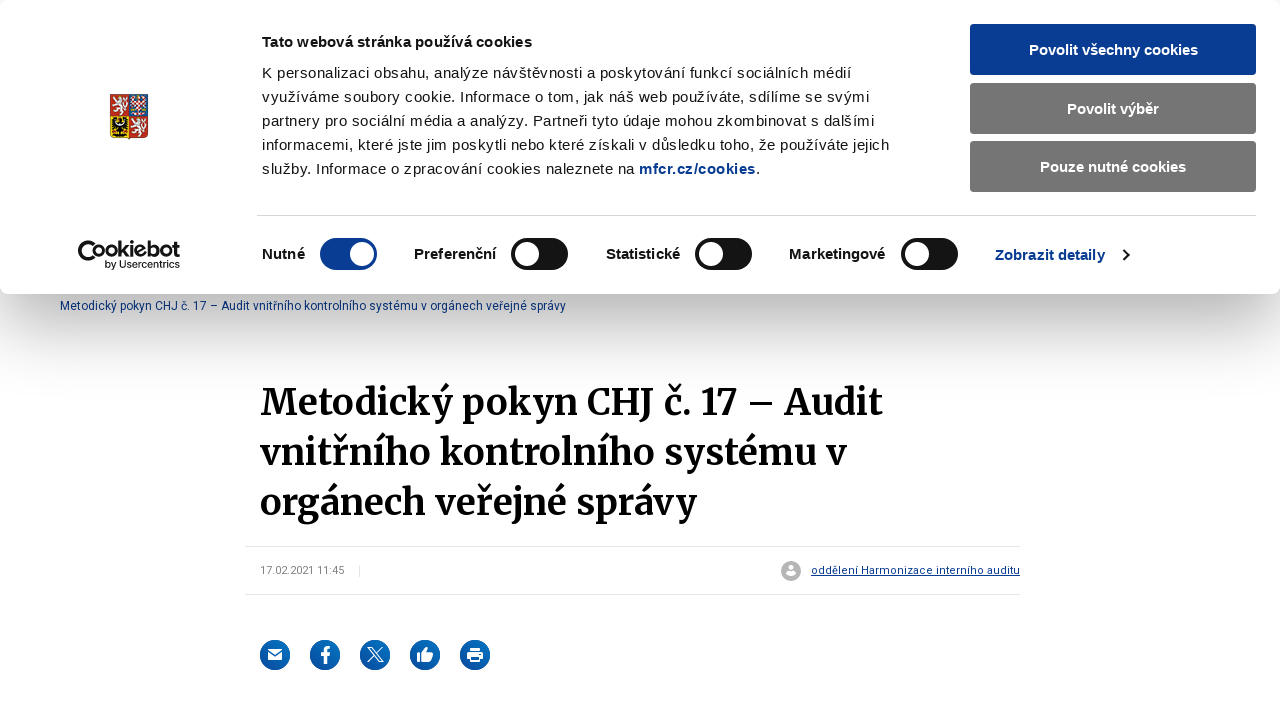

--- FILE ---
content_type: text/html; charset=utf-8
request_url: https://www.mfcr.cz/cs/kontrola-a-regulace/rizeni-a-kontrola-verejnych-financi/metodicka-podpora-chj/2021/metodicky-pokyn-chj-c-17-40929
body_size: 178432
content:

	<!DOCTYPE html>
	<html lang="cs" class="no-js">
	<head>
		<meta charset="utf-8">
		<!--[if IE]><meta http-equiv="X-UA-Compatible" content="IE=edge"><![endif]-->
		
	<!-- CookieBot -->
	<script id="Cookiebot" src="https://consent.cookiebot.com/uc.js" data-cbid="1f743c5f-7c16-4f60-8fee-556585f2e8ae" type="text/javascript" data-blockingmode="auto"></script>
		<!-- End CookieBot -->

		<meta name="description" content="Metodický pokyn Audit vnitřního kontrolního systému v orgánech veřejné správy nabízí pomoc všem auditorům při přezkoumávání funkčnosti a přiměřenosti vnitřního kontrolního systému v orgánu veřejné správy.">
		<meta name="viewport" content="width=device-width, initial-scale=1.0, shrink-to-fit=no">
		<meta name="twitter:card" content="summary_large_image">
		<meta name="twitter:title" content="Metodický pokyn CHJ č. 17 &#8211; Audit vnitřního kontrolního systému v orgánech veřejné správy | Ministerstvo financ&#xED; &#x10C;R">
		<meta name="twitter:description" content="Metodický pokyn Audit vnitřního kontrolního systému v orgánech veřejné správy nabízí pomoc všem auditorům při přezkoumávání funkčnosti a přiměřenosti vnitřního kontrolního systému v orgánu veřejné správy.">
		<meta name="twitter:image" content="https://www.mfcr.cz/assets/img/socials/twitter.png">
		<meta property="fb:app_id" content="113064886561" />	
		<meta property="og:title" content="Metodický pokyn CHJ č. 17 &#8211; Audit vnitřního kontrolního systému v orgánech veřejné správy | Ministerstvo financ&#xED; &#x10C;R">
		<meta property="og:description" content="Metodický pokyn Audit vnitřního kontrolního systému v orgánech veřejné správy nabízí pomoc všem auditorům při přezkoumávání funkčnosti a přiměřenosti vnitřního kontrolního systému v orgánu veřejné správy.">
		<meta property="og:image" content="https://www.mfcr.cz/assets/img/socials/facebook.png">
		<meta property="og:site_name" content="Ministerstvo financ&#xED; &#x10C;R">
		<meta property="og:type" content="article" />
		<meta property="og:url" content="https://www.mfcr.cz/cs/kontrola-a-regulace/rizeni-a-kontrola-verejnych-financi/metodicka-podpora-chj/2021/metodicky-pokyn-chj-c-17-40929">
		<meta name="theme-color" content="#3cdbc0">
		<meta name="google-site-verification" content="4d_nZuTeyTwVIynRn-PAM_Jf6ZfcKAhK04ObyxbrH6c" />
		<title>Metodický pokyn CHJ č. 17 &#8211; Audit vnitřního kontrolního systému v orgánech veřejné správy | Ministerstvo financ&#xED; &#x10C;R</title>
		<link rel="preload" as="script" href="/assets/js/jquery-3.6.3.min.js?v=xK5SaL73cACgs9GJqxiLzVqBntcx0-JXf_deIqWrN7c">
		<link rel="preload" as="script" href="/assets/js/app.js?v=g0MgZTDgqFFl6kN1p9StQUE9_zhio8DuwPZ82gGa1FE">
		<link rel="preload" as="script" href="/assets/js/app-gmaps.js?v=H2EVxYi93aar2MluEojtl17zCLvM0dXUc7ocTNYYcr4">
		<link rel="preconnect" href="https://fonts.googleapis.com">
		<link rel="preconnect" href="https://fonts.gstatic.com" crossorigin>
		<link href="https://fonts.googleapis.com/css2?family=Merriweather:wght@400;700;900&family=Roboto:wght@400;700&display=swap" rel="stylesheet">
		<link rel="stylesheet" href="/assets/css/style.css?v=MfF2OcEooF3iRaLOpbjg8mp-W9gMTCiIfLbIzJ0eQkQ">
		<link rel="stylesheet" href="/assets/css/print.css?v=L0xmLO10uoGN3igilfYosIpLAAYnqNAXM2xc6eNsQ6g" media="print">
		<link rel="stylesheet" href="/assets/css/site.css?v=PA2R7LosvZqTuRHmid9DYCsQMNDXtcarTQlGJUdXV8Q" />
		<script>
			var dataLayer = dataLayer || [];
		</script>
		<script>
			(function () {
				var className = document.documentElement.className;
				className = className.replace('no-js', 'js');

				(function () {
					var mediaHover = window.matchMedia('(hover: none), (pointer: coarse), (pointer: none)');
					mediaHover.addListener(function (media) {
						document.documentElement.classList[media.matches ? 'add' : 'remove']('no-hoverevents');
						document.documentElement.classList[!media.matches ? 'add' : 'remove']('hoverevents');
					});
					className += (mediaHover.matches ? ' no-hoverevents' : ' hoverevents');
				})();

				// var supportsCover = 'CSS' in window && typeof CSS.supports === 'function' && CSS.supports('object-fit: cover');
				// className += (supportsCover ? ' ' : ' no-') + 'objectfit';

				// fix iOS zoom issue: https://docs.google.com/document/d/1KclJmXyuuErcvit-kwCC6K2J7dClRef43oyGVCqWxFE/edit#heading=h.sgbqg5nzhvu9
				var ua = navigator.userAgent.toLowerCase();
				var isIOS = /ipad|iphone|ipod/.test(ua) && !window.MSStream;

				if (isIOS === true) {
					var viewportTag = document.querySelector("meta[name=viewport]");
					viewportTag.setAttribute("content", "width=device-width, initial-scale=1.0, minimum-scale=1.0, maximum-scale=1.0, user-scalable=no");
				}

				document.documentElement.className = className;
			}());
		</script>
	
	<!-- Matomo -->
	<script>
		var _paq = window._paq = window._paq || [];
		/* tracker methods like "setCustomDimension" should be called before "trackPageView" */
		_paq.push(['trackPageView']);
		_paq.push(['enableLinkTracking']);
		(function () {
			var u = "https://mfcr.matomo.cloud/";
			_paq.push(['setTrackerUrl', u + 'matomo.php']);
			_paq.push(['setSiteId', '1']);
			var d = document, g = d.createElement('script'), s = d.getElementsByTagName('script')[0];
			g.async = true; g.src = '//cdn.matomo.cloud/mfcr.matomo.cloud/matomo.js'; s.parentNode.insertBefore(g, s);
		})();
	</script>
	<!-- End Matomo Code -->
	<!-- Google Recaptcha -->
	<script src="https://www.recaptcha.net/recaptcha/api.js?hl=cs" async defer type="application/javascript"></script>
	<!-- /Google Recaptcha -->
		
		<link rel="apple-touch-icon" sizes="180x180" href="/assets/img/favicons/apple-touch-icon.png">
		<link rel="icon" type="image/png" sizes="32x32" href="/assets/img/favicons/favicon-32x32.png">
		<link rel="icon" type="image/png" sizes="16x16" href="/assets/img/favicons/favicon-16x16.png">
		<link rel="manifest" href="/assets/img/favicons/site.webmanifest" crossorigin="use-credentials">
		<link rel="mask-icon" href="/assets/img/favicons/safari-pinned-tab.svg" color="#3cdbc0">
		<meta name="theme-color" content="#ffffff">
		<link rel="shortcut icon" href="/favicon.ico">
	<script type="text/javascript">!function(T,l,y){var S=T.location,k="script",D="instrumentationKey",C="ingestionendpoint",I="disableExceptionTracking",E="ai.device.",b="toLowerCase",w="crossOrigin",N="POST",e="appInsightsSDK",t=y.name||"appInsights";(y.name||T[e])&&(T[e]=t);var n=T[t]||function(d){var g=!1,f=!1,m={initialize:!0,queue:[],sv:"5",version:2,config:d};function v(e,t){var n={},a="Browser";return n[E+"id"]=a[b](),n[E+"type"]=a,n["ai.operation.name"]=S&&S.pathname||"_unknown_",n["ai.internal.sdkVersion"]="javascript:snippet_"+(m.sv||m.version),{time:function(){var e=new Date;function t(e){var t=""+e;return 1===t.length&&(t="0"+t),t}return e.getUTCFullYear()+"-"+t(1+e.getUTCMonth())+"-"+t(e.getUTCDate())+"T"+t(e.getUTCHours())+":"+t(e.getUTCMinutes())+":"+t(e.getUTCSeconds())+"."+((e.getUTCMilliseconds()/1e3).toFixed(3)+"").slice(2,5)+"Z"}(),iKey:e,name:"Microsoft.ApplicationInsights."+e.replace(/-/g,"")+"."+t,sampleRate:100,tags:n,data:{baseData:{ver:2}}}}var h=d.url||y.src;if(h){function a(e){var t,n,a,i,r,o,s,c,u,p,l;g=!0,m.queue=[],f||(f=!0,t=h,s=function(){var e={},t=d.connectionString;if(t)for(var n=t.split(";"),a=0;a<n.length;a++){var i=n[a].split("=");2===i.length&&(e[i[0][b]()]=i[1])}if(!e[C]){var r=e.endpointsuffix,o=r?e.location:null;e[C]="https://"+(o?o+".":"")+"dc."+(r||"services.visualstudio.com")}return e}(),c=s[D]||d[D]||"",u=s[C],p=u?u+"/v2/track":d.endpointUrl,(l=[]).push((n="SDK LOAD Failure: Failed to load Application Insights SDK script (See stack for details)",a=t,i=p,(o=(r=v(c,"Exception")).data).baseType="ExceptionData",o.baseData.exceptions=[{typeName:"SDKLoadFailed",message:n.replace(/\./g,"-"),hasFullStack:!1,stack:n+"\nSnippet failed to load ["+a+"] -- Telemetry is disabled\nHelp Link: https://go.microsoft.com/fwlink/?linkid=2128109\nHost: "+(S&&S.pathname||"_unknown_")+"\nEndpoint: "+i,parsedStack:[]}],r)),l.push(function(e,t,n,a){var i=v(c,"Message"),r=i.data;r.baseType="MessageData";var o=r.baseData;return o.message='AI (Internal): 99 message:"'+("SDK LOAD Failure: Failed to load Application Insights SDK script (See stack for details) ("+n+")").replace(/\"/g,"")+'"',o.properties={endpoint:a},i}(0,0,t,p)),function(e,t){if(JSON){var n=T.fetch;if(n&&!y.useXhr)n(t,{method:N,body:JSON.stringify(e),mode:"cors"});else if(XMLHttpRequest){var a=new XMLHttpRequest;a.open(N,t),a.setRequestHeader("Content-type","application/json"),a.send(JSON.stringify(e))}}}(l,p))}function i(e,t){f||setTimeout(function(){!t&&m.core||a()},500)}var e=function(){var n=l.createElement(k);n.src=h;var e=y[w];return!e&&""!==e||"undefined"==n[w]||(n[w]=e),n.onload=i,n.onerror=a,n.onreadystatechange=function(e,t){"loaded"!==n.readyState&&"complete"!==n.readyState||i(0,t)},n}();y.ld<0?l.getElementsByTagName("head")[0].appendChild(e):setTimeout(function(){l.getElementsByTagName(k)[0].parentNode.appendChild(e)},y.ld||0)}try{m.cookie=l.cookie}catch(p){}function t(e){for(;e.length;)!function(t){m[t]=function(){var e=arguments;g||m.queue.push(function(){m[t].apply(m,e)})}}(e.pop())}var n="track",r="TrackPage",o="TrackEvent";t([n+"Event",n+"PageView",n+"Exception",n+"Trace",n+"DependencyData",n+"Metric",n+"PageViewPerformance","start"+r,"stop"+r,"start"+o,"stop"+o,"addTelemetryInitializer","setAuthenticatedUserContext","clearAuthenticatedUserContext","flush"]),m.SeverityLevel={Verbose:0,Information:1,Warning:2,Error:3,Critical:4};var s=(d.extensionConfig||{}).ApplicationInsightsAnalytics||{};if(!0!==d[I]&&!0!==s[I]){var c="onerror";t(["_"+c]);var u=T[c];T[c]=function(e,t,n,a,i){var r=u&&u(e,t,n,a,i);return!0!==r&&m["_"+c]({message:e,url:t,lineNumber:n,columnNumber:a,error:i}),r},d.autoExceptionInstrumented=!0}return m}(y.cfg);function a(){y.onInit&&y.onInit(n)}(T[t]=n).queue&&0===n.queue.length?(n.queue.push(a),n.trackPageView({})):a()}(window,document,{
src: "https://js.monitor.azure.com/scripts/b/ai.2.min.js", // The SDK URL Source
crossOrigin: "anonymous", 
cfg: { // Application Insights Configuration
    connectionString: 'InstrumentationKey=c86d8b7f-7186-47a2-b2e6-68a847ae5ccc;IngestionEndpoint=https://westeurope-3.in.applicationinsights.azure.com/;LiveEndpoint=https://westeurope.livediagnostics.monitor.azure.com/'
}});</script></head>
	<body>
		<div id="top" class="mother" data-controller="scrollTop modal">
			<nav aria-label="Menu přístupnosti" class="m-accessibility">
				<a title="P&#x159;ej&#xED;t k obsahu (Kl&#xE1;vesov&#xE1; zkratka: Alt &#x2B; 2)" accesskey="2" href="#main">P&#x159;ej&#xED;t k obsahu</a>
				<span class="hide">|</span>
				<a href="#menu-main">P&#x159;ej&#xED;t k hlavn&#xED;mu menu</a>
				<span class="hide">|</span>
				<a href="#search">P&#x159;ej&#xED;t k vyhled&#xE1;v&#xE1;n&#xED;</a>
			</nav>

<header class="header" data-controller="siteNav">
            <div class="row-main">
                <div class="header__top">
                    <h1 class="header__logo">
                        <a href="/cs/index" class="header__logo-wrap">
                                <img src="/assets/img/mfcr-logo-cz.png" alt="Ministerstvo financ&iacute; logo, na hlavn&iacute; str&aacute;nku" width="286" height="104">
                        </a>
                    </h1>
                        

<div class="header__search">
	<button type="button" class="header__search-title" aria-label="Zobrazit search bar" aria-expanded="false" data-action="click->siteNav#toggleSearch">
		<span class="header__search-open">
			<span class="icon-svg icon-svg--search " aria-hidden="true"><svg class="icon-svg__svg" xmlns:xlink="http://www.w3.org/1999/xlink"><use xlink:href="/assets/img/icons.svg#icon-search" width="100%" height="100%" focusable="false"></use></svg></span>
		</span>
		<span class="header__search-close">
			<span></span>
			<span></span>
		</span>
		<span class="u-vhide"> Zobrazit/skr&#xFD;t search bar </span>
	</button>
	<div class="header__search-content">
		<form action='/cs/vyhledavani' id="search" method="get" class="f-search" data-controller="suggest" aria-expanded="false" data-suggest='/Ajax/Component/SearchSuggest?language=cs'>
			<p class="f-search__wrap">
				<span class="f-search__header">
					<label for="searchInp" id="search-label" class="f-search__label h3"> Vyhled&#xE1;v&#xE1;n&#xED; </label>
				</span>
				<span class="inp-fix inp-icon inp-icon--before">
					<input type="search" name="q" id="searchInp" class="f-search__inp inp-text" placeholder="Hledan&#xFD; v&#xFD;raz..." autocomplete="off" data-suggest-target="input" data-action="focus->suggest#focus blur->suggest#blur input->suggest#keypress" aria-labelledby="search-label" aria-describedby="search-info">
					<button type="button" class="f-search__clear" data-action="click->suggest#clear">
						<span class="icon-svg icon-svg--cross-bold " aria-hidden="true"><svg class="icon-svg__svg" xmlns:xlink="http://www.w3.org/1999/xlink"><use xlink:href="/assets/img/icons.svg#icon-cross-bold" width="100%" height="100%" focusable="false"></use></svg></span>
						<span class="u-vhide"> Smazat </span>
					</button>
					<button type="submit" class="f-search__btn">
						<span class="icon-svg icon-svg--search " aria-hidden="true"><svg class="icon-svg__svg" xmlns:xlink="http://www.w3.org/1999/xlink"><use xlink:href="/assets/img/icons.svg#icon-search" width="100%" height="100%" focusable="false"></use></svg></span>
						<span class="u-vhide"> Vyhledat </span>
					</button>
					<span id="search-info" class="u-vhide"> Pohybujte šipkami nahoru a dolů pro výběr našeptaných položek </span>
				</span>
			</p>
			<div class="b-suggest" data-suggest-target="wrap">
				<div class="b-suggest__content">
					
				</div>
			</div>
		</form>
	</div>
</div>
                    <p class="header__langs">
                        <span class="header__lang is-active item-icon item-icon--sm" aria-label="Jazyk stránky: čeština">
                            <span class="icon-svg icon-svg--cz item-icon__icon" aria-hidden="true"><svg class="icon-svg__svg" xmlns:xlink="http://www.w3.org/1999/xlink"><use xlink:href="/assets/img/icons.svg#icon-cz" width="100%" height="100%" focusable="false"></use></svg></span>
                            CZ
                        </span>
                        <a href="/en/" class="header__lang item-icon item-icon--sm" aria-label="Switch to English">
                            <span class="icon-svg icon-svg--en item-icon__icon" aria-hidden="true"><svg class="icon-svg__svg" xmlns:xlink="http://www.w3.org/1999/xlink"><use xlink:href="/assets/img/icons.svg#icon-en" width="100%" height="100%" focusable="false"></use></svg></span>
                            EN
                        </a>
                    </p>
                    <p class="header__deaf">
                        <a href="/cs/znakovy-jazyk">
                            <span class="icon-svg icon-svg--deaf-friendly" aria-hidden="true">
                                <svg class="icon-svg__svg" xmlns:xlink="http://www.w3.org/1999/xlink">
                                    <use xlink:href="/assets/img/icons.svg#icon-deaf-friendly" width="100%" height="100%" focusable="false"></use>
                                </svg>
                            </span>
                        </a>
                        <span class="u-vhide"> Základní informace o Ministerstvu financí v českém znakovém jazyce. </span>
                    </p>
                </div>
            </div>
            <div class="header__bottom">
                <div class="row-main">
<nav role="navigation" id="menu-main" class="m-main">
    <button type="button" class="m-main__title" aria-label="Zobrazit hlavní navigaci" data-action="click->siteNav#toggleNav">
        <span></span>
        <span></span>
        <span></span>
        <span></span>
    </button>
    <div class="m-main__content">
        <div class="m-main__inner" data-scroll-lock-scrollable>
            <ul class="m-main__list" data-siteNav-target="menu">
                        <li class="m-main__item has-submenu" data-controller="touchOpen" data-action="mouseover->siteNav#showSubmenu mouseleave->siteNav#hideSubmenu submenu:touchOpen->touchOpen#open" data-siteNav-target="item">
                <span class="m-main__submenu-row">
        <a href="/cs/ministerstvo" class="m-main__link" data-action="touchOpen#open"> Ministerstvo</a>
                        <button class="m-main__submenu-trigger" data-action="click->siteNav#toggleSubmenu">
                            <span class="icon-svg icon-svg--angle-down " aria-hidden="true"><svg class="icon-svg__svg" xmlns:xlink="http://www.w3.org/1999/xlink"><use xlink:href="/assets/img/icons.svg#icon-angle-down" width="100%" height="100%" focusable="false"></use></svg></span>
                            <span class="u-vhide"> Zobrazit submenu Ministerstvo</span>
                        </button>
                </span>
                            <div class="m-main__submenu" data-scroll-lock-scrollable>
                                <span class="m-main__submenu-row">
                                    <button class="m-main__submenu-toggle item-icon" data-action="click->siteNav#toggleSubmenu">
                                        <span class="icon-svg icon-svg--arrow-left item-icon__icon" aria-hidden="true"><svg class="icon-svg__svg" xmlns:xlink="http://www.w3.org/1999/xlink"><use xlink:href="/assets/img/icons.svg#icon-arrow-left" width="100%" height="100%" focusable="false"></use></svg></span>
                                        Ministerstvo
                                    </button>
                                </span>
                                <div class="row-main">
                                    <div class="m-submenu" data-controller="submenu">
                                        <div class="m-submenu__main" data-action="mouseleave->submenu#hideSubmenu">
                                            <ul class="m-submenu__list">
                <li class="m-submenu__item has-submenu" data-action="mouseenter->submenu#showSubmenu touchend->submenu#touchOpen" data-submenu-target="item" data-current-index="1">
                    <div class="m-submenu__row">
                        <a href="/cs/ministerstvo/zakladni-informace" class="m-submenu__link"> Základní informace </a>
                                    <button class="m-submenu__trigger" data-action="click->submenu#toggleSubmenu">
                                        <span class="icon-svg icon-svg--angle-right " aria-hidden="true"><svg class="icon-svg__svg" xmlns:xlink="http://www.w3.org/1999/xlink"><use xlink:href="/assets/img/icons.svg#icon-angle-right" width="100%" height="100%" focusable="false"></use></svg></span>
                                        <span class="u-vhide"> Submenu Základní informace </span>
                                    </button>
                    </div>
                    <div class="m-submenu__content" data-submenu-target="content">
                        <ul class="m-submenu__submenu">
                <li class="m-submenu__item">
                    <a href="/cs/ministerstvo/zakladni-informace/ministr" class="m-submenu__link"> Ministr </a>
                </li>
                <li class="m-submenu__item">
                    <a href="/cs/ministerstvo/zakladni-informace/hlavni-cinnosti" class="m-submenu__link"> Hlavní činnosti </a>
                </li>
                <li class="m-submenu__item">
                    <a href="/cs/ministerstvo/zakladni-informace/organizacni-struktura" class="m-submenu__link"> Organizační struktura </a>
                </li>
                <li class="m-submenu__item">
                    <a href="/cs/ministerstvo/zakladni-informace/hospodareni-resortu" class="m-submenu__link"> Hospodaření resortu </a>
                </li>
                <li class="m-submenu__item">
                    <a href="/cs/ministerstvo/zakladni-informace/primo-rizene-organizace" class="m-submenu__link"> Přímo řízené organizace </a>
                </li>
                <li class="m-submenu__item">
                    <a href="/cs/ministerstvo/zakladni-informace/historie-ministerstva" class="m-submenu__link"> Historie ministerstva </a>
                </li>
                <li class="m-submenu__item">
                    <a href="/cs/ministerstvo/zakladni-informace/zastita-ministerstva-financi" class="m-submenu__link"> Záštita Ministerstva financí </a>
                </li>
                        </ul>
                    </div>
                </li>
                <li class="m-submenu__item has-submenu" data-action="mouseenter->submenu#showSubmenu touchend->submenu#touchOpen" data-submenu-target="item" data-current-index="1">
                    <div class="m-submenu__row">
                        <a href="/cs/ministerstvo/media" class="m-submenu__link"> Média </a>
                                    <button class="m-submenu__trigger" data-action="click->submenu#toggleSubmenu">
                                        <span class="icon-svg icon-svg--angle-right " aria-hidden="true"><svg class="icon-svg__svg" xmlns:xlink="http://www.w3.org/1999/xlink"><use xlink:href="/assets/img/icons.svg#icon-angle-right" width="100%" height="100%" focusable="false"></use></svg></span>
                                        <span class="u-vhide"> Submenu Média </span>
                                    </button>
                    </div>
                    <div class="m-submenu__content" data-submenu-target="content">
                        <ul class="m-submenu__submenu">
                <li class="m-submenu__item">
                    <a href="/cs/ministerstvo/media/vydali-jsme" class="m-submenu__link"> Vydali jsme </a>
                </li>
                <li class="m-submenu__item">
                    <a href="/cs/ministerstvo/media/tiskove-zpravy" class="m-submenu__link"> Tiskové zprávy </a>
                </li>
                <li class="m-submenu__item">
                    <a href="/cs/ministerstvo/media/v-mediich" class="m-submenu__link"> V médiích </a>
                </li>
                <li class="m-submenu__item">
                    <a href="/cs/ministerstvo/media/materialy-na-jednani-vlady" class="m-submenu__link"> Materiály na jednání vlády </a>
                </li>
                <li class="m-submenu__item">
                    <a href="/cs/ministerstvo/media/zpravodaj-mf" class="m-submenu__link"> Zpravodaj MF </a>
                </li>
                <li class="m-submenu__item">
                    <a href="/cs/ministerstvo/media/povodne-2024" class="m-submenu__link"> Povodně 2024 </a>
                </li>
                <li class="m-submenu__item">
                    <a href="/cs/ministerstvo/media/ozdravny-balicek" class="m-submenu__link"> Ozdravný balíček </a>
                </li>
                <li class="m-submenu__item">
                    <a href="/cs/ministerstvo/media/vybrana-temata" class="m-submenu__link"> Vybraná témata </a>
                </li>
                        </ul>
                    </div>
                </li>
                <li class="m-submenu__item has-submenu" data-action="mouseenter->submenu#showSubmenu touchend->submenu#touchOpen" data-submenu-target="item" data-current-index="1">
                    <div class="m-submenu__row">
                        <a href="/cs/ministerstvo/kariera-na-ministerstvu" class="m-submenu__link"> Kariéra na ministerstvu </a>
                                    <button class="m-submenu__trigger" data-action="click->submenu#toggleSubmenu">
                                        <span class="icon-svg icon-svg--angle-right " aria-hidden="true"><svg class="icon-svg__svg" xmlns:xlink="http://www.w3.org/1999/xlink"><use xlink:href="/assets/img/icons.svg#icon-angle-right" width="100%" height="100%" focusable="false"></use></svg></span>
                                        <span class="u-vhide"> Submenu Kariéra na ministerstvu </span>
                                    </button>
                    </div>
                    <div class="m-submenu__content" data-submenu-target="content">
                        <ul class="m-submenu__submenu">
                <li class="m-submenu__item">
                    <a href="/cs/ministerstvo/kariera-na-ministerstvu/ministerstvo-financi-jako-zamestnavatel" class="m-submenu__link"> Ministerstvo financí jako zaměstnavatel </a>
                </li>
                <li class="m-submenu__item">
                    <a href="/cs/ministerstvo/kariera-na-ministerstvu/volna-mista-mf" class="m-submenu__link"> Volná místa </a>
                </li>
                <li class="m-submenu__item">
                    <a href="/cs/ministerstvo/kariera-na-ministerstvu/staze-a-studentske-pozice" class="m-submenu__link"> Stáže a studentské pozice </a>
                </li>
                <li class="m-submenu__item">
                    <a href="/cs/ministerstvo/kariera-na-ministerstvu/odborne-akce-a-verejne-diskuze" class="m-submenu__link"> Odborné akce a veřejné diskuze </a>
                </li>
                        </ul>
                    </div>
                </li>
                <li class="m-submenu__item has-submenu" data-action="mouseenter->submenu#showSubmenu touchend->submenu#touchOpen" data-submenu-target="item" data-current-index="1">
                    <div class="m-submenu__row">
                        <a href="/cs/ministerstvo/sluzby-verejnosti" class="m-submenu__link"> Služby veřejnosti </a>
                                    <button class="m-submenu__trigger" data-action="click->submenu#toggleSubmenu">
                                        <span class="icon-svg icon-svg--angle-right " aria-hidden="true"><svg class="icon-svg__svg" xmlns:xlink="http://www.w3.org/1999/xlink"><use xlink:href="/assets/img/icons.svg#icon-angle-right" width="100%" height="100%" focusable="false"></use></svg></span>
                                        <span class="u-vhide"> Submenu Služby veřejnosti </span>
                                    </button>
                    </div>
                    <div class="m-submenu__content" data-submenu-target="content">
                        <ul class="m-submenu__submenu">
                <li class="m-submenu__item">
                    <a href="/cs/ministerstvo/sluzby-verejnosti/uredni-deska" class="m-submenu__link"> Úřední deska </a>
                </li>
                <li class="m-submenu__item">
                    <a href="/cs/ministerstvo/sluzby-verejnosti/komunikace-s-verejnosti" class="m-submenu__link"> Komunikace s veřejností </a>
                </li>
                <li class="m-submenu__item">
                    <a href="/cs/ministerstvo/sluzby-verejnosti/kontaktni-formulare" class="m-submenu__link"> Kontaktní formuláře </a>
                </li>
                <li class="m-submenu__item">
                    <a href="/cs/ministerstvo/sluzby-verejnosti/podatelna" class="m-submenu__link"> Podatelna </a>
                </li>
                <li class="m-submenu__item">
                    <a href="/cs/ministerstvo/sluzby-verejnosti/odborna-knihovna" class="m-submenu__link"> Odborná knihovna </a>
                </li>
                <li class="m-submenu__item">
                    <a href="/cs/kontrola-a-regulace/hazardni-hry/zakladni-informace" class="m-submenu__link"> Dozor nad hazardem </a>
                </li>
                <li class="m-submenu__item">
                    <a href="/cs/ministerstvo/sluzby-verejnosti/zadosti-o-odskodneni" class="m-submenu__link"> Žádosti o odškodnění </a>
                </li>
                <li class="m-submenu__item">
                    <a href="/cs/ministerstvo/sluzby-verejnosti/informace-o-zpracovani-osobnich-udaju" class="m-submenu__link"> Informace o zpracování osobních údajů </a>
                </li>
                <li class="m-submenu__item">
                    <a href="/cs/ministerstvo/sluzby-verejnosti/informace-o-zpracovani-cookies-souboru" class="m-submenu__link"> Informace o zpracování cookies souborů </a>
                </li>
                        </ul>
                    </div>
                </li>
                <li class="m-submenu__item has-submenu" data-action="mouseenter->submenu#showSubmenu touchend->submenu#touchOpen" data-submenu-target="item" data-current-index="1">
                    <div class="m-submenu__row">
                        <a href="/cs/ministerstvo/informacni-systemy" class="m-submenu__link"> Informační systémy </a>
                                    <button class="m-submenu__trigger" data-action="click->submenu#toggleSubmenu">
                                        <span class="icon-svg icon-svg--angle-right " aria-hidden="true"><svg class="icon-svg__svg" xmlns:xlink="http://www.w3.org/1999/xlink"><use xlink:href="/assets/img/icons.svg#icon-angle-right" width="100%" height="100%" focusable="false"></use></svg></span>
                                        <span class="u-vhide"> Submenu Informační systémy </span>
                                    </button>
                    </div>
                    <div class="m-submenu__content" data-submenu-target="content">
                        <ul class="m-submenu__submenu">
                <li class="m-submenu__item">
                    <a href="/cs/ministerstvo/informacni-systemy/ares" class="m-submenu__link"> ARES </a>
                </li>
                <li class="m-submenu__item">
                    <a href="/cs/ministerstvo/informacni-systemy/certifikacni-autorita-resortu-mf" class="m-submenu__link"> Certifikační autorita resortu MF </a>
                </li>
                <li class="m-submenu__item">
                    <a href="/cs/ministerstvo/informacni-systemy/ciselnik-mimoradnych-udalosti" class="m-submenu__link"> Číselník mimořádných událostí </a>
                </li>
                <li class="m-submenu__item">
                    <a href="/cs/ministerstvo/informacni-systemy/ciselnik-ucelovych-znaku" class="m-submenu__link"> Číselník účelových znaků </a>
                </li>
                <li class="m-submenu__item">
                    <a href="/cs/ministerstvo/informacni-systemy/fkvs" class="m-submenu__link"> FKVS </a>
                </li>
                <li class="m-submenu__item">
                    <a href="/cs/ministerstvo/informacni-systemy/iissp--monitor" class="m-submenu__link"> IISSP - MONITOR </a>
                </li>
                <li class="m-submenu__item">
                    <a href="/cs/ministerstvo/informacni-systemy/informacni-system-formularoveho-rozhrani" class="m-submenu__link"> Informační systém Formulářového rozhraní </a>
                </li>
                <li class="m-submenu__item">
                    <a href="/cs/ministerstvo/informacni-systemy/is-o-platech" class="m-submenu__link"> IS o platech </a>
                </li>
                <li class="m-submenu__item">
                    <a href="https://opendata.mfcr.cz/" class="m-submenu__link"> Otevřená data MF </a>
                </li>
                <li class="m-submenu__item">
                    <a href="https://adisspr.mfcr.cz/dpr/adis/idpr_pub/izdr/izdr.faces" class="m-submenu__link"> Plátci DPH </a>
                </li>
                <li class="m-submenu__item">
                    <a href="https://www.celnisprava.cz/cz/aplikace/Stranky/SpdInternet.aspx?act=findspd" class="m-submenu__link"> Plátci SD </a>
                </li>
                <li class="m-submenu__item">
                    <a href="/cs/ministerstvo/informacni-systemy/portal-iissp" class="m-submenu__link"> Portál IISSP </a>
                </li>
                <li class="m-submenu__item">
                    <a href="/cs/ministerstvo/informacni-systemy/informacni-koncepce" class="m-submenu__link"> Informační koncepce </a>
                </li>
                <li class="m-submenu__item">
                    <a href="/cs/ministerstvo/informacni-systemy/programove-financovani" class="m-submenu__link"> Programové financování </a>
                </li>
                        </ul>
                    </div>
                </li>
                <li class="m-submenu__item has-submenu" data-action="mouseenter->submenu#showSubmenu touchend->submenu#touchOpen" data-submenu-target="item" data-current-index="1">
                    <div class="m-submenu__row">
                        <a href="/cs/ministerstvo/protikorupcni-opatreni" class="m-submenu__link"> Protikorupční opatření </a>
                                    <button class="m-submenu__trigger" data-action="click->submenu#toggleSubmenu">
                                        <span class="icon-svg icon-svg--angle-right " aria-hidden="true"><svg class="icon-svg__svg" xmlns:xlink="http://www.w3.org/1999/xlink"><use xlink:href="/assets/img/icons.svg#icon-angle-right" width="100%" height="100%" focusable="false"></use></svg></span>
                                        <span class="u-vhide"> Submenu Protikorupční opatření </span>
                                    </button>
                    </div>
                    <div class="m-submenu__content" data-submenu-target="content">
                        <ul class="m-submenu__submenu">
                <li class="m-submenu__item">
                    <a href="/cs/ministerstvo/protikorupcni-opatreni/protikorupcni-program" class="m-submenu__link"> Protikorupční program </a>
                </li>
                <li class="m-submenu__item">
                    <a href="/cs/ministerstvo/protikorupcni-opatreni/protikorupcni-linka-mf" class="m-submenu__link"> Protikorupční linka MF </a>
                </li>
                <li class="m-submenu__item">
                    <a href="/cs/ministerstvo/protikorupcni-opatreni/poradci-a-kolektivni-poradni-organy-mf" class="m-submenu__link"> Poradci a kolektivní poradní orgány MF </a>
                </li>
                <li class="m-submenu__item">
                    <a href="/cs/ministerstvo/sluzby-verejnosti/komunikace-s-verejnosti/stiznosti-petice-a-podnety" class="m-submenu__link"> Stížnosti, petice a podněty  </a>
                </li>
                <li class="m-submenu__item">
                    <a href="/cs/ministerstvo/protikorupcni-opatreni/stret-zajmu" class="m-submenu__link"> Střet zájmů </a>
                </li>
                <li class="m-submenu__item">
                    <a href="/cs/ministerstvo/kariera-na-ministerstvu/ministerstvo-financi-jako-zamestnavatel/eticky-kodex-zamestnancu-mf" class="m-submenu__link"> Etický kodex zaměstnanců MF </a>
                </li>
                <li class="m-submenu__item">
                    <a href="/cs/ministerstvo/protikorupcni-opatreni/prosetrovatel-mf-a-oznameni-poruseni-pra" class="m-submenu__link"> Ochrana oznamovatelů  </a>
                </li>
                        </ul>
                    </div>
                </li>
                <li class="m-submenu__item has-submenu" data-action="mouseenter->submenu#showSubmenu touchend->submenu#touchOpen" data-submenu-target="item" data-current-index="1">
                    <div class="m-submenu__row">
                        <a href="/cs/ministerstvo/financovani-udrzitelnosti" class="m-submenu__link"> Financování udržitelnosti </a>
                                    <button class="m-submenu__trigger" data-action="click->submenu#toggleSubmenu">
                                        <span class="icon-svg icon-svg--angle-right " aria-hidden="true"><svg class="icon-svg__svg" xmlns:xlink="http://www.w3.org/1999/xlink"><use xlink:href="/assets/img/icons.svg#icon-angle-right" width="100%" height="100%" focusable="false"></use></svg></span>
                                        <span class="u-vhide"> Submenu Financování udržitelnosti </span>
                                    </button>
                    </div>
                    <div class="m-submenu__content" data-submenu-target="content">
                        <ul class="m-submenu__submenu">
                <li class="m-submenu__item">
                    <a href="/cs/ministerstvo/financovani-udrzitelnosti/uvodni-informace" class="m-submenu__link"> Úvodní informace </a>
                </li>
                <li class="m-submenu__item">
                    <a href="/cs/ministerstvo/financovani-udrzitelnosti/ramec-eu-pro-financovani-udrzitelnosti" class="m-submenu__link"> Rámec EU pro financování udržitelnosti </a>
                </li>
                <li class="m-submenu__item">
                    <a href="/cs/ministerstvo/financovani-udrzitelnosti/udrzitelnost-a-odolnost-investic-pod-vvsi" class="m-submenu__link"> Udržitelnost a odolnost investic pod VVSI </a>
                </li>
                <li class="m-submenu__item">
                    <a href="/cs/ministerstvo/financovani-udrzitelnosti/projekty" class="m-submenu__link"> Projekty </a>
                </li>
                <li class="m-submenu__item">
                    <a href="/cs/ministerstvo/financovani-udrzitelnosti/aktuality" class="m-submenu__link"> Aktuality </a>
                </li>
                <li class="m-submenu__item">
                    <a href="/cs/ministerstvo/financovani-udrzitelnosti/vyklad-a-podpurne-materialy" class="m-submenu__link"> Výklad a podpůrné materiály </a>
                </li>
                <li class="m-submenu__item">
                    <a href="/cs/ministerstvo/financovani-udrzitelnosti/kontakty" class="m-submenu__link"> Kontakty </a>
                </li>
                        </ul>
                    </div>
                </li>
                <li class="m-submenu__item has-submenu" data-action="mouseenter->submenu#showSubmenu touchend->submenu#touchOpen" data-submenu-target="item" data-current-index="1">
                    <div class="m-submenu__row">
                        <a href="/cs/ministerstvo/statni-statisticka-sluzba" class="m-submenu__link"> Státní statistická služba </a>
                                    <button class="m-submenu__trigger" data-action="click->submenu#toggleSubmenu">
                                        <span class="icon-svg icon-svg--angle-right " aria-hidden="true"><svg class="icon-svg__svg" xmlns:xlink="http://www.w3.org/1999/xlink"><use xlink:href="/assets/img/icons.svg#icon-angle-right" width="100%" height="100%" focusable="false"></use></svg></span>
                                        <span class="u-vhide"> Submenu Státní statistická služba </span>
                                    </button>
                    </div>
                    <div class="m-submenu__content" data-submenu-target="content">
                        <ul class="m-submenu__submenu">
                <li class="m-submenu__item">
                    <a href="/cs/ministerstvo/statni-statisticka-sluzba/pracoviste-statni-statisticke-sluzby-v-mf" class="m-submenu__link"> Pracoviště státní statistické služby v MF </a>
                </li>
                <li class="m-submenu__item">
                    <a href="/cs/ministerstvo/statni-statisticka-sluzba/pravni-predpisy-pro-vykon-sss" class="m-submenu__link"> Právní předpisy pro výkon SSS </a>
                </li>
                <li class="m-submenu__item">
                    <a href="/cs/ministerstvo/statni-statisticka-sluzba/sber-dat-a-ochrana-dat" class="m-submenu__link"> Sběr dat a ochrana dat </a>
                </li>
                        </ul>
                    </div>
                </li>
                <li class="m-submenu__item has-submenu" data-action="mouseenter->submenu#showSubmenu touchend->submenu#touchOpen" data-submenu-target="item" data-current-index="1">
                    <div class="m-submenu__row">
                        <a href="/cs/ministerstvo/kontakt" class="m-submenu__link"> Kontakty </a>
                    </div>
                    <div class="m-submenu__content" data-submenu-target="content">
                        <ul class="m-submenu__submenu">
                        </ul>
                    </div>
                </li>
                                            </ul>
                                            <div class="m-submenu__wrapper" data-submenu-target="wrapper" data-current-index></div>
                                        </div>
                                                            <div class="m-submenu__actuality">
                                                                <article class="b-article link-mask b-article--bg">
                                                                    <p class="b-article__img img">
                                                                        <img src="/assets/cs/cmsimg/AAA%20M%c3%a9dia/noviny2_seznam.jpg" alt="Tiskové zprávy" loading="lazy">
                                                                    </p>
                                                                    <div class="b-article__content">
                                                                        <p class="b-article__title h5">
                                                                            <a href="/cs/ministerstvo/media/tiskove-zpravy" class="b-article__link link-mask__link">Tiskové zprávy</a>
                                                                        </p>
                                                                        <p class="b-article__info">
                                                                            <span class="b-article__time item-icon">
                                                                                Oficiální tisková prohlášení a tiskové zprávy Ministerstva financí.
                                                                            </span>
                                                                        </p>
                                                                    </div>
                                                                </article>
                                                            </div>
                                    </div>
                                </div>
                            </div>
                </li>
                        <li class="m-main__item has-submenu" data-controller="touchOpen" data-action="mouseover->siteNav#showSubmenu mouseleave->siteNav#hideSubmenu submenu:touchOpen->touchOpen#open" data-siteNav-target="item">
                <span class="m-main__submenu-row">
        <a href="/cs/rozpoctova-politika" class="m-main__link" data-action="touchOpen#open"> Rozpočtová politika</a>
                        <button class="m-main__submenu-trigger" data-action="click->siteNav#toggleSubmenu">
                            <span class="icon-svg icon-svg--angle-down " aria-hidden="true"><svg class="icon-svg__svg" xmlns:xlink="http://www.w3.org/1999/xlink"><use xlink:href="/assets/img/icons.svg#icon-angle-down" width="100%" height="100%" focusable="false"></use></svg></span>
                            <span class="u-vhide"> Zobrazit submenu Rozpočtová politika</span>
                        </button>
                </span>
                            <div class="m-main__submenu" data-scroll-lock-scrollable>
                                <span class="m-main__submenu-row">
                                    <button class="m-main__submenu-toggle item-icon" data-action="click->siteNav#toggleSubmenu">
                                        <span class="icon-svg icon-svg--arrow-left item-icon__icon" aria-hidden="true"><svg class="icon-svg__svg" xmlns:xlink="http://www.w3.org/1999/xlink"><use xlink:href="/assets/img/icons.svg#icon-arrow-left" width="100%" height="100%" focusable="false"></use></svg></span>
                                        Rozpočtová politika
                                    </button>
                                </span>
                                <div class="row-main">
                                    <div class="m-submenu" data-controller="submenu">
                                        <div class="m-submenu__main" data-action="mouseleave->submenu#hideSubmenu">
                                            <ul class="m-submenu__list">
                <li class="m-submenu__item has-submenu" data-action="mouseenter->submenu#showSubmenu touchend->submenu#touchOpen" data-submenu-target="item" data-current-index="1">
                    <div class="m-submenu__row">
                        <a href="/cs/rozpoctova-politika/statni-rozpocet" class="m-submenu__link"> Státní rozpočet </a>
                                    <button class="m-submenu__trigger" data-action="click->submenu#toggleSubmenu">
                                        <span class="icon-svg icon-svg--angle-right " aria-hidden="true"><svg class="icon-svg__svg" xmlns:xlink="http://www.w3.org/1999/xlink"><use xlink:href="/assets/img/icons.svg#icon-angle-right" width="100%" height="100%" focusable="false"></use></svg></span>
                                        <span class="u-vhide"> Submenu Státní rozpočet </span>
                                    </button>
                    </div>
                    <div class="m-submenu__content" data-submenu-target="content">
                        <ul class="m-submenu__submenu">
                <li class="m-submenu__item">
                    <a href="/cs/rozpoctova-politika/statni-rozpocet/legislativa-statniho-rozpoctu" class="m-submenu__link"> Legislativa státního rozpočtu </a>
                </li>
                <li class="m-submenu__item">
                    <a href="/cs/rozpoctova-politika/statni-rozpocet/plneni-statniho-rozpoctu" class="m-submenu__link"> Plnění státního rozpočtu </a>
                </li>
                <li class="m-submenu__item">
                    <a href="/cs/rozpoctova-politika/statni-rozpocet/rozpoctova-strategie" class="m-submenu__link"> Rozpočtová strategie </a>
                </li>
                <li class="m-submenu__item">
                    <a href="https://www.statnipokladna.cz" class="m-submenu__link"> Státní pokladna </a>
                </li>
                <li class="m-submenu__item">
                    <a href="/cs/rozpoctova-politika/statni-rozpocet/hospodareni-systemu-duchodoveho-pojisten" class="m-submenu__link"> Hospodaření systému důchodového pojištění  </a>
                </li>
                <li class="m-submenu__item">
                    <a href="/cs/rozpoctova-politika/statni-rozpocet/rozpocet-v-kostce" class="m-submenu__link"> Státní rozpočet v kostce </a>
                </li>
                <li class="m-submenu__item">
                    <a href="/cs/rozpoctova-politika/statni-rozpocet/rychla-shrnuti-statniho-rozpoctu" class="m-submenu__link"> Rychlá shrnutí státního rozpočtu </a>
                </li>
                        </ul>
                    </div>
                </li>
                <li class="m-submenu__item has-submenu" data-action="mouseenter->submenu#showSubmenu touchend->submenu#touchOpen" data-submenu-target="item" data-current-index="1">
                    <div class="m-submenu__row">
                        <a href="/cs/rozpoctova-politika/makroekonomika" class="m-submenu__link"> Makroekonomika </a>
                                    <button class="m-submenu__trigger" data-action="click->submenu#toggleSubmenu">
                                        <span class="icon-svg icon-svg--angle-right " aria-hidden="true"><svg class="icon-svg__svg" xmlns:xlink="http://www.w3.org/1999/xlink"><use xlink:href="/assets/img/icons.svg#icon-angle-right" width="100%" height="100%" focusable="false"></use></svg></span>
                                        <span class="u-vhide"> Submenu Makroekonomika </span>
                                    </button>
                    </div>
                    <div class="m-submenu__content" data-submenu-target="content">
                        <ul class="m-submenu__submenu">
                <li class="m-submenu__item">
                    <a href="/cs/rozpoctova-politika/makroekonomika/makroekonomicka-predikce" class="m-submenu__link"> Makroekonomická predikce </a>
                </li>
                <li class="m-submenu__item">
                    <a href="/cs/rozpoctova-politika/makroekonomika/fiskalni-prognoza-a-fiskalni-vyhled" class="m-submenu__link"> Fiskální prognóza a Fiskální výhled </a>
                </li>
                <li class="m-submenu__item">
                    <a href="/cs/rozpoctova-politika/makroekonomika/fiskalne-strukturalni-plan-a-konvergencni-program" class="m-submenu__link"> Fiskálně-strukturální plán a Konvergenční program </a>
                </li>
                <li class="m-submenu__item">
                    <a href="/cs/rozpoctova-politika/makroekonomika/setreni-prognoz-makroekonomickeho-vyvoje" class="m-submenu__link"> Šetření prognóz makroekonomického vývoje </a>
                </li>
                <li class="m-submenu__item">
                    <a href="/cs/ministerstvo/kariera-na-ministerstvu/odborne-akce-a-verejne-diskuze/konference-a-seminare?t158653=1780036_1780101_517_21630797&df=&dt=&s=CreateDate%7Cdesc" class="m-submenu__link"> Makroekonomické semináře </a>
                </li>
                <li class="m-submenu__item">
                    <a href="/cs/rozpoctova-politika/makroekonomika/vyzkumne-prace-hospodarske-politiky" class="m-submenu__link"> Výzkumné práce hospodářské politiky </a>
                </li>
                <li class="m-submenu__item">
                    <a href="/cs/rozpoctova-politika/makroekonomika/statistika-vladniho-sektoru" class="m-submenu__link"> Statistika vládního sektoru </a>
                </li>
                <li class="m-submenu__item">
                    <a href="/cs/rozpoctova-politika/makroekonomika/special-data-dissemination-standard-plus" class="m-submenu__link"> Special Data Dissemination Standard Plus (SDDS Plus) </a>
                </li>
                <li class="m-submenu__item">
                    <a href="/cs/rozpoctova-politika/statni-rozpocet/rozpoctova-strategie" class="m-submenu__link"> Rozpočtová strategie </a>
                </li>
                <li class="m-submenu__item">
                    <a href="/cs/rozpoctova-politika/makroekonomika/vybor-pro-rozpoctove-prognozy" class="m-submenu__link"> Výbor pro rozpočtové prognózy </a>
                </li>
                <li class="m-submenu__item">
                    <a href="/cs/rozpoctova-politika/makroekonomika/metodiky" class="m-submenu__link"> Metodiky </a>
                </li>
                        </ul>
                    </div>
                </li>
                <li class="m-submenu__item has-submenu" data-action="mouseenter->submenu#showSubmenu touchend->submenu#touchOpen" data-submenu-target="item" data-current-index="1">
                    <div class="m-submenu__row">
                        <a href="/cs/rozpoctova-politika/rizeni-statniho-dluhu" class="m-submenu__link"> Řízení státního dluhu </a>
                                    <button class="m-submenu__trigger" data-action="click->submenu#toggleSubmenu">
                                        <span class="icon-svg icon-svg--angle-right " aria-hidden="true"><svg class="icon-svg__svg" xmlns:xlink="http://www.w3.org/1999/xlink"><use xlink:href="/assets/img/icons.svg#icon-angle-right" width="100%" height="100%" focusable="false"></use></svg></span>
                                        <span class="u-vhide"> Submenu Řízení státního dluhu </span>
                                    </button>
                    </div>
                    <div class="m-submenu__content" data-submenu-target="content">
                        <ul class="m-submenu__submenu">
                <li class="m-submenu__item">
                    <a href="/cs/rozpoctova-politika/rizeni-statniho-dluhu/zakladni-informace" class="m-submenu__link"> Základní informace </a>
                </li>
                <li class="m-submenu__item">
                    <a href="/cs/rozpoctova-politika/rizeni-statniho-dluhu/platebni-ucty-klientu-statni-pokladny" class="m-submenu__link"> Platební účty klientů státní pokladny </a>
                </li>
                <li class="m-submenu__item">
                    <a href="/cs/rozpoctova-politika/rizeni-statniho-dluhu/dealeri" class="m-submenu__link"> Dealeři </a>
                </li>
                <li class="m-submenu__item">
                    <a href="/cs/rozpoctova-politika/rizeni-statniho-dluhu/primarni-trh" class="m-submenu__link"> Primární trh </a>
                </li>
                <li class="m-submenu__item">
                    <a href="/cs/rozpoctova-politika/rizeni-statniho-dluhu/sekundarni-trh" class="m-submenu__link"> Sekundární trh </a>
                </li>
                <li class="m-submenu__item">
                    <a href="/cs/rozpoctova-politika/rizeni-statniho-dluhu/emise-statnich-dluhopisu" class="m-submenu__link"> Emise státních dluhopisů </a>
                </li>
                <li class="m-submenu__item">
                    <a href="/cs/rozpoctova-politika/rizeni-statniho-dluhu/socialni-statni-dluhopisy" class="m-submenu__link"> Sociální státní dluhopisy </a>
                </li>
                <li class="m-submenu__item">
                    <a href="/cs/rozpoctova-politika/rizeni-statniho-dluhu/statistiky" class="m-submenu__link"> Statistiky </a>
                </li>
                <li class="m-submenu__item">
                    <a href="/cs/rozpoctova-politika/rizeni-statniho-dluhu/uvery-od-mezinarodnich-financnich-instit" class="m-submenu__link"> Úvěry od mezinárodních finančních institucí </a>
                </li>
                <li class="m-submenu__item">
                    <a href="/cs/rozpoctova-politika/rizeni-statniho-dluhu/publikace" class="m-submenu__link"> Publikace </a>
                </li>
                <li class="m-submenu__item">
                    <a href="/cs/rozpoctova-politika/rizeni-statniho-dluhu/dluhopisy-pro-obcany" class="m-submenu__link"> Dluhopisy pro občany </a>
                </li>
                <li class="m-submenu__item">
                    <a href="/cs/rozpoctova-politika/rizeni-statniho-dluhu/sprava-kapitol-statni-dluh-a-osfa" class="m-submenu__link"> Správa kapitol Státní dluh a Operace státních finančních aktiv </a>
                </li>
                <li class="m-submenu__item">
                    <a href="/cs/rozpoctova-politika/rizeni-statniho-dluhu/rizeni-likvidity-statni-pokladny" class="m-submenu__link"> Řízení likvidity státní pokladny </a>
                </li>
                        </ul>
                    </div>
                </li>
                <li class="m-submenu__item has-submenu" data-action="mouseenter->submenu#showSubmenu touchend->submenu#touchOpen" data-submenu-target="item" data-current-index="1">
                    <div class="m-submenu__row">
                        <a href="/cs/rozpoctova-politika/uzemni-rozpocty" class="m-submenu__link"> Územní rozpočty </a>
                                    <button class="m-submenu__trigger" data-action="click->submenu#toggleSubmenu">
                                        <span class="icon-svg icon-svg--angle-right " aria-hidden="true"><svg class="icon-svg__svg" xmlns:xlink="http://www.w3.org/1999/xlink"><use xlink:href="/assets/img/icons.svg#icon-angle-right" width="100%" height="100%" focusable="false"></use></svg></span>
                                        <span class="u-vhide"> Submenu Územní rozpočty </span>
                                    </button>
                    </div>
                    <div class="m-submenu__content" data-submenu-target="content">
                        <ul class="m-submenu__submenu">
                <li class="m-submenu__item">
                    <a href="/cs/rozpoctova-politika/uzemni-rozpocty/zpravy-mf-pro-obce-a-kraje" class="m-submenu__link"> Zprávy MF pro obce a kraje </a>
                </li>
                <li class="m-submenu__item">
                    <a href="/cs/rozpoctova-politika/uzemni-rozpocty/hospodareni-uzemnich-rozpoctu" class="m-submenu__link"> Hospodaření územních rozpočtů </a>
                </li>
                <li class="m-submenu__item">
                    <a href="/cs/kontrola-a-regulace/rizeni-a-kontrola-verejnych-financi/prezkoumavani-hospodareni" class="m-submenu__link"> Přezkoumání hospodaření územních celků </a>
                </li>
                <li class="m-submenu__item">
                    <a href="/cs/rozpoctova-politika/uzemni-rozpocty/statni-zaverecny-ucet-uzemnich-rozpoctu" class="m-submenu__link"> Státní závěrečný účet územních rozpočtů </a>
                </li>
                <li class="m-submenu__item">
                    <a href="/cs/rozpoctova-politika/uzemni-rozpocty/legislativa-a-metodicka-podpora-uzemnich-rozpoctu" class="m-submenu__link"> Legislativa a metodická podpora územních rozpočtů </a>
                </li>
                <li class="m-submenu__item">
                    <a href="/cs/rozpoctova-politika/uzemni-rozpocty/financni-vyporadani" class="m-submenu__link"> Finanční vypořádání </a>
                </li>
                <li class="m-submenu__item">
                    <a href="/cs/rozpoctova-politika/uzemni-rozpocty/ciselniky" class="m-submenu__link"> Číselníky </a>
                </li>
                <li class="m-submenu__item">
                    <a href="/cs/rozpoctova-politika/uzemni-rozpocty/koncese-rozpoctovy-dozor-mf" class="m-submenu__link"> Koncese &#8211; Rozpočtový dozor Ministerstva financí </a>
                </li>
                <li class="m-submenu__item">
                    <a href="/cs/rozpoctova-politika/podpora-z-narodnich-zdroju/programy-a-dotace-kapitoly-vps" class="m-submenu__link"> Programy a dotace kapitoly VPS </a>
                </li>
                <li class="m-submenu__item">
                    <a href="/cs/rozpoctova-politika/podpora-z-narodnich-zdroju/zivelni-pohromy" class="m-submenu__link"> Státní podpora - živelní pohromy </a>
                </li>
                <li class="m-submenu__item">
                    <a href="/cs/kontrola-a-regulace/cenova-regulace-a-kontrola/organy-opravnene-k-regulaci-a-kontrole" class="m-submenu__link"> Cenová politika v působnosti krajů </a>
                </li>
                <li class="m-submenu__item">
                    <a href="/cs/rozpoctova-politika/uzemni-rozpocty/pokutove-bloky" class="m-submenu__link"> Pokutové bloky </a>
                </li>
                <li class="m-submenu__item">
                    <a href="/cs/rozpoctova-politika/uzemni-rozpocty/prikazove-bloky" class="m-submenu__link"> Příkazové bloky </a>
                </li>
                        </ul>
                    </div>
                </li>
                <li class="m-submenu__item has-submenu" data-action="mouseenter->submenu#showSubmenu touchend->submenu#touchOpen" data-submenu-target="item" data-current-index="1">
                    <div class="m-submenu__row">
                        <a href="/cs/rozpoctova-politika/podpora-z-narodnich-zdroju" class="m-submenu__link"> Podpora z národních zdrojů </a>
                                    <button class="m-submenu__trigger" data-action="click->submenu#toggleSubmenu">
                                        <span class="icon-svg icon-svg--angle-right " aria-hidden="true"><svg class="icon-svg__svg" xmlns:xlink="http://www.w3.org/1999/xlink"><use xlink:href="/assets/img/icons.svg#icon-angle-right" width="100%" height="100%" focusable="false"></use></svg></span>
                                        <span class="u-vhide"> Submenu Podpora z národních zdrojů </span>
                                    </button>
                    </div>
                    <div class="m-submenu__content" data-submenu-target="content">
                        <ul class="m-submenu__submenu">
                <li class="m-submenu__item">
                    <a href="/cs/rozpoctova-politika/podpora-z-narodnich-zdroju/programy-a-dotace-kapitoly-vps" class="m-submenu__link"> Programy a dotace kapitoly VPS </a>
                </li>
                <li class="m-submenu__item">
                    <a href="/cs/rozpoctova-politika/podpora-z-narodnich-zdroju/ekologicke-zavazky-statu" class="m-submenu__link"> Ekologické závazky státu </a>
                </li>
                <li class="m-submenu__item">
                    <a href="/cs/rozpoctova-politika/podpora-z-narodnich-zdroju/zivelni-pohromy" class="m-submenu__link"> Živelní pohromy </a>
                </li>
                <li class="m-submenu__item">
                    <a href="/cs/rozpoctova-politika/podpora-z-narodnich-zdroju/politicke-strany-a-hnuti" class="m-submenu__link"> Politické strany a hnutí </a>
                </li>
                <li class="m-submenu__item">
                    <a href="/cs/rozpoctova-politika/podpora-z-narodnich-zdroju/neziskove-organizace" class="m-submenu__link"> Neziskové organizace </a>
                </li>
                        </ul>
                    </div>
                </li>
                <li class="m-submenu__item has-submenu" data-action="mouseenter->submenu#showSubmenu touchend->submenu#touchOpen" data-submenu-target="item" data-current-index="1">
                    <div class="m-submenu__row">
                        <a href="/cs/rozpoctova-politika/rozpoctove-ramce-statisticke-informace" class="m-submenu__link"> Rozpočtové rámce - Statistické informace </a>
                                    <button class="m-submenu__trigger" data-action="click->submenu#toggleSubmenu">
                                        <span class="icon-svg icon-svg--angle-right " aria-hidden="true"><svg class="icon-svg__svg" xmlns:xlink="http://www.w3.org/1999/xlink"><use xlink:href="/assets/img/icons.svg#icon-angle-right" width="100%" height="100%" focusable="false"></use></svg></span>
                                        <span class="u-vhide"> Submenu Rozpočtové rámce - Statistické informace </span>
                                    </button>
                    </div>
                    <div class="m-submenu__content" data-submenu-target="content">
                        <ul class="m-submenu__submenu">
                <li class="m-submenu__item">
                    <a href="/cs/rozpoctova-politika/rozpoctove-ramce-statisticke-informace/kalendar-zverejnovani" class="m-submenu__link"> Kalendář zveřejňování </a>
                </li>
                <li class="m-submenu__item">
                    <a href="/cs/rozpoctova-politika/rozpoctove-ramce-statisticke-informace/statisticke-informace" class="m-submenu__link"> Statistické informace </a>
                </li>
                <li class="m-submenu__item">
                    <a href="/cs/rozpoctova-politika/rozpoctove-ramce-statisticke-informace/verejny-sektor" class="m-submenu__link"> Veřejný sektor </a>
                </li>
                <li class="m-submenu__item">
                    <a href="/cs/rozpoctova-politika/rozpoctove-ramce-statisticke-informace/fiskalni-udaje" class="m-submenu__link"> Fiskální údaje </a>
                </li>
                <li class="m-submenu__item">
                    <a href="/cs/rozpoctova-politika/rozpoctove-ramce-statisticke-informace/danove-ulevy" class="m-submenu__link"> Daňové úlevy </a>
                </li>
                <li class="m-submenu__item">
                    <a href="/cs/rozpoctova-politika/rozpoctove-ramce-statisticke-informace/majetkove-ucasti" class="m-submenu__link"> Majetkové účasti </a>
                </li>
                <li class="m-submenu__item">
                    <a href="/cs/rozpoctova-politika/rozpoctove-ramce-statisticke-informace/podminene-zavazky-a-dalsi-udaje" class="m-submenu__link"> Podmíněné závazky a další údaje </a>
                </li>
                        </ul>
                    </div>
                </li>
                <li class="m-submenu__item has-submenu" data-action="mouseenter->submenu#showSubmenu touchend->submenu#touchOpen" data-submenu-target="item" data-current-index="1">
                    <div class="m-submenu__row">
                        <a href="/cs/rozpoctova-politika/podpora-projektoveho-rizeni" class="m-submenu__link"> Podpora projektů </a>
                                    <button class="m-submenu__trigger" data-action="click->submenu#toggleSubmenu">
                                        <span class="icon-svg icon-svg--angle-right " aria-hidden="true"><svg class="icon-svg__svg" xmlns:xlink="http://www.w3.org/1999/xlink"><use xlink:href="/assets/img/icons.svg#icon-angle-right" width="100%" height="100%" focusable="false"></use></svg></span>
                                        <span class="u-vhide"> Submenu Podpora projektů </span>
                                    </button>
                    </div>
                    <div class="m-submenu__content" data-submenu-target="content">
                        <ul class="m-submenu__submenu">
                <li class="m-submenu__item">
                    <a href="/cs/rozpoctova-politika/podpora-projektoveho-rizeni/metodicka-podpora-ppp" class="m-submenu__link"> Metodická podpora PPP </a>
                </li>
                <li class="m-submenu__item">
                    <a href="/cs/rozpoctova-politika/podpora-projektoveho-rizeni/cenova-mapa" class="m-submenu__link"> Cenová mapa nájemního bydlení </a>
                </li>
                <li class="m-submenu__item">
                    <a href="https://www.uzsvm.cz/majetek-ceske-republiky" class="m-submenu__link"> Převody pozemků </a>
                </li>
                <li class="m-submenu__item">
                    <a href="/cs/rozpoctova-politika/podpora-projektoveho-rizeni/kontakt" class="m-submenu__link"> Kontakt </a>
                </li>
                        </ul>
                    </div>
                </li>
                                            </ul>
                                            <div class="m-submenu__wrapper" data-submenu-target="wrapper" data-current-index></div>
                                        </div>
                                                            <div class="m-submenu__actuality">
                                                                <article class="b-article link-mask b-article--bg">
                                                                    <p class="b-article__img img">
                                                                        <img src="/assets/cs/cmsimg/AAA%20Grafy/graf11_seznam.jpg" alt="Pokladní plnění státního rozpočtu" loading="lazy">
                                                                    </p>
                                                                    <div class="b-article__content">
                                                                        <p class="b-article__title h5">
                                                                            <a href="/cs/rozpoctova-politika/statni-rozpocet/plneni-statniho-rozpoctu/2025/mesicni-pokladni-plneni-sr-58704" class="b-article__link link-mask__link">Pokladní plnění státního rozpočtu</a>
                                                                        </p>
                                                                        <p class="b-article__info">
                                                                            <span class="b-article__time item-icon">
                                                                                Měsíční pokladní plnění státního rozpočtu v roce 2025.
                                                                            </span>
                                                                        </p>
                                                                    </div>
                                                                </article>
                                                            </div>
                                    </div>
                                </div>
                            </div>
                </li>
                        <li class="m-main__item has-submenu" data-controller="touchOpen" data-action="mouseover->siteNav#showSubmenu mouseleave->siteNav#hideSubmenu submenu:touchOpen->touchOpen#open" data-siteNav-target="item">
                <span class="m-main__submenu-row">
        <a href="/cs/financni-trh" class="m-main__link" data-action="touchOpen#open"> Finanční trh</a>
                        <button class="m-main__submenu-trigger" data-action="click->siteNav#toggleSubmenu">
                            <span class="icon-svg icon-svg--angle-down " aria-hidden="true"><svg class="icon-svg__svg" xmlns:xlink="http://www.w3.org/1999/xlink"><use xlink:href="/assets/img/icons.svg#icon-angle-down" width="100%" height="100%" focusable="false"></use></svg></span>
                            <span class="u-vhide"> Zobrazit submenu Finanční trh</span>
                        </button>
                </span>
                            <div class="m-main__submenu" data-scroll-lock-scrollable>
                                <span class="m-main__submenu-row">
                                    <button class="m-main__submenu-toggle item-icon" data-action="click->siteNav#toggleSubmenu">
                                        <span class="icon-svg icon-svg--arrow-left item-icon__icon" aria-hidden="true"><svg class="icon-svg__svg" xmlns:xlink="http://www.w3.org/1999/xlink"><use xlink:href="/assets/img/icons.svg#icon-arrow-left" width="100%" height="100%" focusable="false"></use></svg></span>
                                        Finanční trh
                                    </button>
                                </span>
                                <div class="row-main">
                                    <div class="m-submenu" data-controller="submenu">
                                        <div class="m-submenu__main" data-action="mouseleave->submenu#hideSubmenu">
                                            <ul class="m-submenu__list">
                <li class="m-submenu__item has-submenu" data-action="mouseenter->submenu#showSubmenu touchend->submenu#touchOpen" data-submenu-target="item" data-current-index="1">
                    <div class="m-submenu__row">
                        <a href="/cs/financni-trh/bankovnictvi-a-dohled" class="m-submenu__link"> Bankovnictví a dohled </a>
                                    <button class="m-submenu__trigger" data-action="click->submenu#toggleSubmenu">
                                        <span class="icon-svg icon-svg--angle-right " aria-hidden="true"><svg class="icon-svg__svg" xmlns:xlink="http://www.w3.org/1999/xlink"><use xlink:href="/assets/img/icons.svg#icon-angle-right" width="100%" height="100%" focusable="false"></use></svg></span>
                                        <span class="u-vhide"> Submenu Bankovnictví a dohled </span>
                                    </button>
                    </div>
                    <div class="m-submenu__content" data-submenu-target="content">
                        <ul class="m-submenu__submenu">
                <li class="m-submenu__item">
                    <a href="/cs/financni-trh/bankovnictvi-a-dohled/bankovnictvi" class="m-submenu__link"> Bankovnictví </a>
                </li>
                <li class="m-submenu__item">
                    <a href="/cs/financni-trh/bankovnictvi-a-dohled/platebni-sluzby-a-vyporadani-obchodu" class="m-submenu__link"> Platební služby a vypořádání obchodů </a>
                </li>
                <li class="m-submenu__item">
                    <a href="/cs/financni-trh/bankovnictvi-a-dohled/financni-stabilita-a-dohled" class="m-submenu__link"> Finanční stabilita a dohled </a>
                </li>
                <li class="m-submenu__item">
                    <a href="/cs/financni-trh/bankovnictvi-a-dohled/vyvoj-financniho-trhu" class="m-submenu__link"> Vývoj finančního trhu </a>
                </li>
                        </ul>
                    </div>
                </li>
                <li class="m-submenu__item has-submenu" data-action="mouseenter->submenu#showSubmenu touchend->submenu#touchOpen" data-submenu-target="item" data-current-index="1">
                    <div class="m-submenu__row">
                        <a href="/cs/financni-trh/inovace-na-financnim-trhu" class="m-submenu__link"> Inovace na finančním trhu </a>
                                    <button class="m-submenu__trigger" data-action="click->submenu#toggleSubmenu">
                                        <span class="icon-svg icon-svg--angle-right " aria-hidden="true"><svg class="icon-svg__svg" xmlns:xlink="http://www.w3.org/1999/xlink"><use xlink:href="/assets/img/icons.svg#icon-angle-right" width="100%" height="100%" focusable="false"></use></svg></span>
                                        <span class="u-vhide"> Submenu Inovace na finančním trhu </span>
                                    </button>
                    </div>
                    <div class="m-submenu__content" data-submenu-target="content">
                        <ul class="m-submenu__submenu">
                <li class="m-submenu__item">
                    <a href="/cs/financni-trh/inovace-na-financnim-trhu/aktuality" class="m-submenu__link"> Aktuality </a>
                </li>
                <li class="m-submenu__item">
                    <a href="/cs/financni-trh/inovace-na-financnim-trhu/zakladni-informace" class="m-submenu__link"> Základní informace </a>
                </li>
                        </ul>
                    </div>
                </li>
                <li class="m-submenu__item has-submenu" data-action="mouseenter->submenu#showSubmenu touchend->submenu#touchOpen" data-submenu-target="item" data-current-index="1">
                    <div class="m-submenu__row">
                        <a href="/cs/financni-trh/kapitalovy-trh" class="m-submenu__link"> Kapitálový trh </a>
                                    <button class="m-submenu__trigger" data-action="click->submenu#toggleSubmenu">
                                        <span class="icon-svg icon-svg--angle-right " aria-hidden="true"><svg class="icon-svg__svg" xmlns:xlink="http://www.w3.org/1999/xlink"><use xlink:href="/assets/img/icons.svg#icon-angle-right" width="100%" height="100%" focusable="false"></use></svg></span>
                                        <span class="u-vhide"> Submenu Kapitálový trh </span>
                                    </button>
                    </div>
                    <div class="m-submenu__content" data-submenu-target="content">
                        <ul class="m-submenu__submenu">
                <li class="m-submenu__item">
                    <a href="/cs/financni-trh/kapitalovy-trh/zakladni-informace" class="m-submenu__link"> Základní informace </a>
                </li>
                <li class="m-submenu__item">
                    <a href="/cs/financni-trh/kapitalovy-trh/pravni-ramce" class="m-submenu__link"> Právní rámce </a>
                </li>
                <li class="m-submenu__item">
                    <a href="/cs/financni-trh/kapitalovy-trh/investicni-fondy" class="m-submenu__link"> Investiční fondy </a>
                </li>
                <li class="m-submenu__item">
                    <a href="/cs/financni-trh/kapitalovy-trh/podnikani-na-kapitalovem-trhu" class="m-submenu__link"> Podnikání na kapitálovém trhu </a>
                </li>
                <li class="m-submenu__item">
                    <a href="/cs/financni-trh/kapitalovy-trh/cenne-papiry" class="m-submenu__link"> Cenné papíry a finanční zajištění </a>
                </li>
                        </ul>
                    </div>
                </li>
                <li class="m-submenu__item has-submenu" data-action="mouseenter->submenu#showSubmenu touchend->submenu#touchOpen" data-submenu-target="item" data-current-index="1">
                    <div class="m-submenu__row">
                        <a href="/cs/financni-trh/soukrome-penzijni-systemy" class="m-submenu__link"> Soukromé penzijní systémy </a>
                                    <button class="m-submenu__trigger" data-action="click->submenu#toggleSubmenu">
                                        <span class="icon-svg icon-svg--angle-right " aria-hidden="true"><svg class="icon-svg__svg" xmlns:xlink="http://www.w3.org/1999/xlink"><use xlink:href="/assets/img/icons.svg#icon-angle-right" width="100%" height="100%" focusable="false"></use></svg></span>
                                        <span class="u-vhide"> Submenu Soukromé penzijní systémy </span>
                                    </button>
                    </div>
                    <div class="m-submenu__content" data-submenu-target="content">
                        <ul class="m-submenu__submenu">
                <li class="m-submenu__item">
                    <a href="/cs/financni-trh/soukrome-penzijni-systemy/zakladni-informace" class="m-submenu__link"> Základní informace </a>
                </li>
                <li class="m-submenu__item">
                    <a href="/cs/financni-trh/soukrome-penzijni-systemy/ii-pilir-duchodove-sporeni" class="m-submenu__link"> II. pilíř - Důchodové spoření (ukončení) </a>
                </li>
                <li class="m-submenu__item">
                    <a href="/cs/financni-trh/soukrome-penzijni-systemy/iii-pilir-doplnkove-penzijni-sporeni-a-p" class="m-submenu__link"> III. pilíř - Doplňkové penzijní spoření a penzijní připojištění </a>
                </li>
                <li class="m-submenu__item">
                    <a href="/cs/financni-trh/soukrome-penzijni-systemy/zamestnanecke-penzijni-pojisteni" class="m-submenu__link"> Zaměstnanecké penzijní pojištění </a>
                </li>
                <li class="m-submenu__item">
                    <a href="/cs/financni-trh/soukrome-penzijni-systemy/panevropsky-osobni-penzijni-produkt" class="m-submenu__link"> Panevropský osobní penzijní produkt </a>
                </li>
                        </ul>
                    </div>
                </li>
                <li class="m-submenu__item has-submenu" data-action="mouseenter->submenu#showSubmenu touchend->submenu#touchOpen" data-submenu-target="item" data-current-index="1">
                    <div class="m-submenu__row">
                        <a href="/cs/financni-trh/stavebni-sporeni" class="m-submenu__link"> Stavební spoření </a>
                                    <button class="m-submenu__trigger" data-action="click->submenu#toggleSubmenu">
                                        <span class="icon-svg icon-svg--angle-right " aria-hidden="true"><svg class="icon-svg__svg" xmlns:xlink="http://www.w3.org/1999/xlink"><use xlink:href="/assets/img/icons.svg#icon-angle-right" width="100%" height="100%" focusable="false"></use></svg></span>
                                        <span class="u-vhide"> Submenu Stavební spoření </span>
                                    </button>
                    </div>
                    <div class="m-submenu__content" data-submenu-target="content">
                        <ul class="m-submenu__submenu">
                <li class="m-submenu__item">
                    <a href="/cs/financni-trh/stavebni-sporeni/zakladni-informace" class="m-submenu__link"> Základní informace </a>
                </li>
                <li class="m-submenu__item">
                    <a href="/cs/financni-trh/stavebni-sporeni/stavebni-sporitelny" class="m-submenu__link"> Stavební spořitelny </a>
                </li>
                <li class="m-submenu__item">
                    <a href="/cs/financni-trh/stavebni-sporeni/vyvoj-stavebniho-sporeni" class="m-submenu__link"> Vývoj stavebního spoření </a>
                </li>
                <li class="m-submenu__item">
                    <a href="/cs/financni-trh/stavebni-sporeni/kontroly-u-stavebnich-sporitelen-a-penzi" class="m-submenu__link"> Kontroly u stavebních spořitelen a penzijních společností </a>
                </li>
                <li class="m-submenu__item">
                    <a href="/cs/financni-trh/stavebni-sporeni/ostatni-informace" class="m-submenu__link"> Ostatní informace </a>
                </li>
                        </ul>
                    </div>
                </li>
                <li class="m-submenu__item has-submenu" data-action="mouseenter->submenu#showSubmenu touchend->submenu#touchOpen" data-submenu-target="item" data-current-index="1">
                    <div class="m-submenu__row">
                        <a href="/cs/financni-trh/pojistovnictvi" class="m-submenu__link"> Pojišťovnictví </a>
                                    <button class="m-submenu__trigger" data-action="click->submenu#toggleSubmenu">
                                        <span class="icon-svg icon-svg--angle-right " aria-hidden="true"><svg class="icon-svg__svg" xmlns:xlink="http://www.w3.org/1999/xlink"><use xlink:href="/assets/img/icons.svg#icon-angle-right" width="100%" height="100%" focusable="false"></use></svg></span>
                                        <span class="u-vhide"> Submenu Pojišťovnictví </span>
                                    </button>
                    </div>
                    <div class="m-submenu__content" data-submenu-target="content">
                        <ul class="m-submenu__submenu">
                <li class="m-submenu__item">
                    <a href="/cs/financni-trh/pojistovnictvi/zakladni-informace" class="m-submenu__link"> Základní informace </a>
                </li>
                <li class="m-submenu__item">
                    <a href="/cs/financni-trh/pojistovnictvi/pravni-ramce" class="m-submenu__link"> Právní rámce </a>
                </li>
                <li class="m-submenu__item">
                    <a href="/cs/financni-trh/pojistovnictvi/pojisteni-odpovednosti-z-provozu-vozidla" class="m-submenu__link"> Pojištění odpovědnosti z provozu vozidla </a>
                </li>
                <li class="m-submenu__item">
                    <a href="/cs/financni-trh/pojistovnictvi/zakonne-pojisteni-odpovednosti-zamestnavatele-za-s" class="m-submenu__link"> Zákonné pojištění odpovědnosti zaměstnavatele za škodu při pracovním úrazu nebo z nemoci z povolání </a>
                </li>
                <li class="m-submenu__item">
                    <a href="/cs/financni-trh/pojistovnictvi/pojistny-trh-v-ceske-republice" class="m-submenu__link"> Pojistný trh v České republice </a>
                </li>
                <li class="m-submenu__item">
                    <a href="/cs/financni-trh/pojistovnictvi/distribuce-pojisteni" class="m-submenu__link"> Distribuce pojištění </a>
                </li>
                        </ul>
                    </div>
                </li>
                <li class="m-submenu__item has-submenu" data-action="mouseenter->submenu#showSubmenu touchend->submenu#touchOpen" data-submenu-target="item" data-current-index="1">
                    <div class="m-submenu__row">
                        <a href="/cs/financni-trh/spotrebitelske-uvery" class="m-submenu__link"> Spotřebitelské úvěry </a>
                                    <button class="m-submenu__trigger" data-action="click->submenu#toggleSubmenu">
                                        <span class="icon-svg icon-svg--angle-right " aria-hidden="true"><svg class="icon-svg__svg" xmlns:xlink="http://www.w3.org/1999/xlink"><use xlink:href="/assets/img/icons.svg#icon-angle-right" width="100%" height="100%" focusable="false"></use></svg></span>
                                        <span class="u-vhide"> Submenu Spotřebitelské úvěry </span>
                                    </button>
                    </div>
                    <div class="m-submenu__content" data-submenu-target="content">
                        <ul class="m-submenu__submenu">
                <li class="m-submenu__item">
                    <a href="/cs/financni-trh/spotrebitelske-uvery/aktuality" class="m-submenu__link"> Aktuality </a>
                </li>
                <li class="m-submenu__item">
                    <a href="/cs/financni-trh/spotrebitelske-uvery/zakladni-informace" class="m-submenu__link"> Základní informace </a>
                </li>
                <li class="m-submenu__item">
                    <a href="/cs/financni-trh/spotrebitelske-uvery/pravni-ramce" class="m-submenu__link"> Právní rámce </a>
                </li>
                <li class="m-submenu__item">
                    <a href="/cs/financni-trh/spotrebitelske-uvery/spotrebitelsky-uver" class="m-submenu__link"> Spotřebitelský úvěr </a>
                </li>
                <li class="m-submenu__item">
                    <a href="/cs/financni-trh/spotrebitelske-uvery/spotrebitelsky-uver-do-30-11-2016" class="m-submenu__link"> Spotřebitelský úvěr do 30.11.2016 </a>
                </li>
                        </ul>
                    </div>
                </li>
                <li class="m-submenu__item has-submenu" data-action="mouseenter->submenu#showSubmenu touchend->submenu#touchOpen" data-submenu-target="item" data-current-index="1">
                    <div class="m-submenu__row">
                        <a href="/cs/financni-trh/ochrana-spotrebitele" class="m-submenu__link"> Ochrana spotřebitele na finančním trhu </a>
                                    <button class="m-submenu__trigger" data-action="click->submenu#toggleSubmenu">
                                        <span class="icon-svg icon-svg--angle-right " aria-hidden="true"><svg class="icon-svg__svg" xmlns:xlink="http://www.w3.org/1999/xlink"><use xlink:href="/assets/img/icons.svg#icon-angle-right" width="100%" height="100%" focusable="false"></use></svg></span>
                                        <span class="u-vhide"> Submenu Ochrana spotřebitele na finančním trhu </span>
                                    </button>
                    </div>
                    <div class="m-submenu__content" data-submenu-target="content">
                        <ul class="m-submenu__submenu">
                <li class="m-submenu__item">
                    <a href="/cs/financni-trh/ochrana-spotrebitele/aktuality" class="m-submenu__link"> Aktuality </a>
                </li>
                <li class="m-submenu__item">
                    <a href="/cs/financni-trh/ochrana-spotrebitele/pravni-ramce" class="m-submenu__link"> Právní rámce </a>
                </li>
                <li class="m-submenu__item">
                    <a href="/cs/financni-trh/ochrana-spotrebitele/ramcova-politika-mf-ochrany-spotrebitele" class="m-submenu__link"> Rámcová politika MF  </a>
                </li>
                <li class="m-submenu__item">
                    <a href="/cs/ministerstvo/kariera-na-ministerstvu/odborne-akce-a-verejne-diskuze/financni-vzdelavani" class="m-submenu__link"> Finanční vzdělávání </a>
                </li>
                        </ul>
                    </div>
                </li>
                                            </ul>
                                            <div class="m-submenu__wrapper" data-submenu-target="wrapper" data-current-index></div>
                                        </div>
                                                            <div class="m-submenu__actuality">
                                                                <article class="b-article link-mask b-article--bg">
                                                                    <p class="b-article__img img">
                                                                        <img src="/assets/cs/cmsimg/AAA%20Lid%c3%a9/stari5_seznam.jpg" alt="Doplňkové penzijní spoření a penzijní připojištění" loading="lazy">
                                                                    </p>
                                                                    <div class="b-article__content">
                                                                        <p class="b-article__title h5">
                                                                            <a href="/cs/financni-trh/soukrome-penzijni-systemy/iii-pilir-doplnkove-penzijni-sporeni-a-p" class="b-article__link link-mask__link">Doplňkové penzijní spoření a penzijní připojištění</a>
                                                                        </p>
                                                                        <p class="b-article__info">
                                                                            <span class="b-article__time item-icon">
                                                                                Informace o penzijním připojištění, doplňkovém penzijním spoření, penzijních společnostech a penzijních fondech.
                                                                            </span>
                                                                        </p>
                                                                    </div>
                                                                </article>
                                                            </div>
                                    </div>
                                </div>
                            </div>
                </li>
                        <li class="m-main__item has-submenu" data-controller="touchOpen" data-action="mouseover->siteNav#showSubmenu mouseleave->siteNav#hideSubmenu submenu:touchOpen->touchOpen#open" data-siteNav-target="item">
                <span class="m-main__submenu-row">
        <a href="/cs/dane-a-ucetnictvi" class="m-main__link" data-action="touchOpen#open"> Daně a účetnictví</a>
                        <button class="m-main__submenu-trigger" data-action="click->siteNav#toggleSubmenu">
                            <span class="icon-svg icon-svg--angle-down " aria-hidden="true"><svg class="icon-svg__svg" xmlns:xlink="http://www.w3.org/1999/xlink"><use xlink:href="/assets/img/icons.svg#icon-angle-down" width="100%" height="100%" focusable="false"></use></svg></span>
                            <span class="u-vhide"> Zobrazit submenu Daně a účetnictví</span>
                        </button>
                </span>
                            <div class="m-main__submenu" data-scroll-lock-scrollable>
                                <span class="m-main__submenu-row">
                                    <button class="m-main__submenu-toggle item-icon" data-action="click->siteNav#toggleSubmenu">
                                        <span class="icon-svg icon-svg--arrow-left item-icon__icon" aria-hidden="true"><svg class="icon-svg__svg" xmlns:xlink="http://www.w3.org/1999/xlink"><use xlink:href="/assets/img/icons.svg#icon-arrow-left" width="100%" height="100%" focusable="false"></use></svg></span>
                                        Daně a účetnictví
                                    </button>
                                </span>
                                <div class="row-main">
                                    <div class="m-submenu" data-controller="submenu">
                                        <div class="m-submenu__main" data-action="mouseleave->submenu#hideSubmenu">
                                            <ul class="m-submenu__list">
                <li class="m-submenu__item has-submenu" data-action="mouseenter->submenu#showSubmenu touchend->submenu#touchOpen" data-submenu-target="item" data-current-index="1">
                    <div class="m-submenu__row">
                        <a href="/cs/dane-a-ucetnictvi/dane" class="m-submenu__link"> Daně </a>
                                    <button class="m-submenu__trigger" data-action="click->submenu#toggleSubmenu">
                                        <span class="icon-svg icon-svg--angle-right " aria-hidden="true"><svg class="icon-svg__svg" xmlns:xlink="http://www.w3.org/1999/xlink"><use xlink:href="/assets/img/icons.svg#icon-angle-right" width="100%" height="100%" focusable="false"></use></svg></span>
                                        <span class="u-vhide"> Submenu Daně </span>
                                    </button>
                    </div>
                    <div class="m-submenu__content" data-submenu-target="content">
                        <ul class="m-submenu__submenu">
                <li class="m-submenu__item">
                    <a href="/cs/dane-a-ucetnictvi/dane/danova-a-celni-legislativa" class="m-submenu__link"> Daňová a celní legislativa </a>
                </li>
                <li class="m-submenu__item">
                    <a href="/cs/dane-a-ucetnictvi/dane/informace-financni-a-celni-spravy" class="m-submenu__link"> Informace finanční a celní správy </a>
                </li>
                <li class="m-submenu__item">
                    <a href="https://www.financnisprava.cz/cs/dane/dane/dan-z-prijmu/fyzicke-osoby/obecne-informace/danovy-kalendar" class="m-submenu__link"> Daňový kalendář </a>
                </li>
                <li class="m-submenu__item">
                    <a href="https://www.financnisprava.cz/cs/dane/danove-tiskopisy" class="m-submenu__link"> Daňové tiskopisy </a>
                </li>
                <li class="m-submenu__item">
                    <a href="https://www.mojedane.cz" class="m-submenu__link"> MOJE daně </a>
                </li>
                <li class="m-submenu__item">
                    <a href="/cs/zahranici-a-eu/smlouvy-o-zamezeni-dvojiho-zdaneni" class="m-submenu__link"> Smlouvy o zamezení dvojímu zdanění </a>
                </li>
                <li class="m-submenu__item">
                    <a href="/cs/dane-a-ucetnictvi/dane/danove-a-celni-statistiky" class="m-submenu__link"> Daňové a celní statistiky </a>
                </li>
                <li class="m-submenu__item">
                    <a href="/cs/dane-a-ucetnictvi/dane/reverse-charge" class="m-submenu__link"> Reverse charge </a>
                </li>
                <li class="m-submenu__item">
                    <a href="/cs/dane-a-ucetnictvi/dane/pracovni-tym-rhsd-pro-dane-a-pojisteni" class="m-submenu__link"> Pracovní tým RHSD pro daně a pojištění </a>
                </li>
                <li class="m-submenu__item">
                    <a href="/cs/kontrola-a-regulace/legislativa/mezinarodni-spoluprace-v-oblasti-dani" class="m-submenu__link"> Mezinárodní spolupráce v oblasti daní </a>
                </li>
                <li class="m-submenu__item">
                    <a href="/cs/dane-a-ucetnictvi/dane/mistni-spravni-a-soudni-poplatky" class="m-submenu__link"> Místní, správní a soudní poplatky </a>
                </li>
                <li class="m-submenu__item">
                    <a href="/cs/dane-a-ucetnictvi/dane/eu-a-dph" class="m-submenu__link"> EU a DPH </a>
                </li>
                        </ul>
                    </div>
                </li>
                <li class="m-submenu__item has-submenu" data-action="mouseenter->submenu#showSubmenu touchend->submenu#touchOpen" data-submenu-target="item" data-current-index="1">
                    <div class="m-submenu__row">
                        <a href="/cs/dane-a-ucetnictvi/ucetnictvi" class="m-submenu__link"> Účetnictví </a>
                                    <button class="m-submenu__trigger" data-action="click->submenu#toggleSubmenu">
                                        <span class="icon-svg icon-svg--angle-right " aria-hidden="true"><svg class="icon-svg__svg" xmlns:xlink="http://www.w3.org/1999/xlink"><use xlink:href="/assets/img/icons.svg#icon-angle-right" width="100%" height="100%" focusable="false"></use></svg></span>
                                        <span class="u-vhide"> Submenu Účetnictví </span>
                                    </button>
                    </div>
                    <div class="m-submenu__content" data-submenu-target="content">
                        <ul class="m-submenu__submenu">
                <li class="m-submenu__item">
                    <a href="/cs/dane-a-ucetnictvi/ucetnictvi/nova-ucetni-legislativa-soukromeho-a-verejneho-sek" class="m-submenu__link"> Nová účetní legislativa soukromého a veřejného sektoru </a>
                </li>
                <li class="m-submenu__item">
                    <a href="/cs/dane-a-ucetnictvi/ucetnictvi/ucetnictvi-podnikatelu-a-neziskoveho-sek" class="m-submenu__link"> Účetnictví podnikatelů a neziskového sektoru </a>
                </li>
                <li class="m-submenu__item">
                    <a href="/cs/dane-a-ucetnictvi/ucetnictvi/ucetni-reforma-verejnych-financi-ucetnic" class="m-submenu__link"> Účetní reforma veřejných financí - Účetnictví státu </a>
                </li>
                <li class="m-submenu__item">
                    <a href="/cs/dane-a-ucetnictvi/ucetnictvi/externi-audit" class="m-submenu__link"> Externí audit </a>
                </li>
                        </ul>
                    </div>
                </li>
                <li class="m-submenu__item has-submenu" data-action="mouseenter->submenu#showSubmenu touchend->submenu#touchOpen" data-submenu-target="item" data-current-index="1">
                    <div class="m-submenu__row">
                        <a href="/cs/dane-a-ucetnictvi/elektronicka-fakturace" class="m-submenu__link"> Elektronická fakturace </a>
                                    <button class="m-submenu__trigger" data-action="click->submenu#toggleSubmenu">
                                        <span class="icon-svg icon-svg--angle-right " aria-hidden="true"><svg class="icon-svg__svg" xmlns:xlink="http://www.w3.org/1999/xlink"><use xlink:href="/assets/img/icons.svg#icon-angle-right" width="100%" height="100%" focusable="false"></use></svg></span>
                                        <span class="u-vhide"> Submenu Elektronická fakturace </span>
                                    </button>
                    </div>
                    <div class="m-submenu__content" data-submenu-target="content">
                        <ul class="m-submenu__submenu">
                <li class="m-submenu__item">
                    <a href="/cs/dane-a-ucetnictvi/elektronicka-fakturace/zakladni-informace" class="m-submenu__link"> Základní informace </a>
                </li>
                <li class="m-submenu__item">
                    <a href="/cs/dane-a-ucetnictvi/elektronicka-fakturace/pravni-ramce" class="m-submenu__link"> Právní rámce </a>
                </li>
                <li class="m-submenu__item">
                    <a href="/cs/dane-a-ucetnictvi/elektronicka-fakturace/aktuality" class="m-submenu__link"> Aktuality </a>
                </li>
                        </ul>
                    </div>
                </li>
                <li class="m-submenu__item has-submenu" data-action="mouseenter->submenu#showSubmenu touchend->submenu#touchOpen" data-submenu-target="item" data-current-index="1">
                    <div class="m-submenu__row">
                        <a href="/cs/dane-a-ucetnictvi/danove-pokyny" class="m-submenu__link"> Daňové pokyny </a>
                                    <button class="m-submenu__trigger" data-action="click->submenu#toggleSubmenu">
                                        <span class="icon-svg icon-svg--angle-right " aria-hidden="true"><svg class="icon-svg__svg" xmlns:xlink="http://www.w3.org/1999/xlink"><use xlink:href="/assets/img/icons.svg#icon-angle-right" width="100%" height="100%" focusable="false"></use></svg></span>
                                        <span class="u-vhide"> Submenu Daňové pokyny </span>
                                    </button>
                    </div>
                    <div class="m-submenu__content" data-submenu-target="content">
                        <ul class="m-submenu__submenu">
                <li class="m-submenu__item">
                    <a href="/cs/dane-a-ucetnictvi/danove-pokyny/pokyny-mf" class="m-submenu__link"> Pokyny MF </a>
                </li>
                <li class="m-submenu__item">
                    <a href="https://www.financnisprava.cz/cs/dane/legislativa-a-metodika/pokyny-d" class="m-submenu__link"> Pokyny D </a>
                </li>
                        </ul>
                    </div>
                </li>
                <li class="m-submenu__item has-submenu" data-action="mouseenter->submenu#showSubmenu touchend->submenu#touchOpen" data-submenu-target="item" data-current-index="1">
                    <div class="m-submenu__row">
                        <a href="/cs/dane-a-ucetnictvi/cestovni-nahrady" class="m-submenu__link"> Cestovní náhrady </a>
                    </div>
                    <div class="m-submenu__content" data-submenu-target="content">
                        <ul class="m-submenu__submenu">
                        </ul>
                    </div>
                </li>
                <li class="m-submenu__item has-submenu" data-action="mouseenter->submenu#showSubmenu touchend->submenu#touchOpen" data-submenu-target="item" data-current-index="1">
                    <div class="m-submenu__row">
                        <a href="/cs/dane-a-ucetnictvi/financni-zpravodaj" class="m-submenu__link"> Finanční zpravodaj </a>
                    </div>
                    <div class="m-submenu__content" data-submenu-target="content">
                        <ul class="m-submenu__submenu">
                        </ul>
                    </div>
                </li>
                                            </ul>
                                            <div class="m-submenu__wrapper" data-submenu-target="wrapper" data-current-index></div>
                                        </div>
                                                            <div class="m-submenu__actuality">
                                                                <article class="b-article link-mask b-article--bg">
                                                                    <p class="b-article__img img">
                                                                        <img src="/assets/cs/cmsimg/AAA%20Ostatn%c3%ad/mapa-dvoji-zdaneni_seznam.png" alt="Přehled platných smluv o zamezení dvojímu zdanění" loading="lazy">
                                                                    </p>
                                                                    <div class="b-article__content">
                                                                        <p class="b-article__title h5">
                                                                            <a href="/cs/zahranici-a-eu/smlouvy-o-zamezeni-dvojiho-zdaneni/prehled-platnych-smluv" class="b-article__link link-mask__link">Přehled platných smluv o zamezení dvojímu zdanění</a>
                                                                        </p>
                                                                        <p class="b-article__info">
                                                                            <span class="b-article__time item-icon">
                                                                                Aktuální přehled platných smluv České republiky o zamezení dvojímu zdanění v oboru daní z příjmu, resp. z příjmu a z majetku.
                                                                            </span>
                                                                        </p>
                                                                    </div>
                                                                </article>
                                                            </div>
                                    </div>
                                </div>
                            </div>
                </li>
                        <li class="m-main__item has-submenu" data-controller="touchOpen" data-action="mouseover->siteNav#showSubmenu mouseleave->siteNav#hideSubmenu submenu:touchOpen->touchOpen#open" data-siteNav-target="item">
                <span class="m-main__submenu-row">
        <a href="/cs/zahranici-a-eu" class="m-main__link" data-action="touchOpen#open"> Zahraničí a EU</a>
                        <button class="m-main__submenu-trigger" data-action="click->siteNav#toggleSubmenu">
                            <span class="icon-svg icon-svg--angle-down " aria-hidden="true"><svg class="icon-svg__svg" xmlns:xlink="http://www.w3.org/1999/xlink"><use xlink:href="/assets/img/icons.svg#icon-angle-down" width="100%" height="100%" focusable="false"></use></svg></span>
                            <span class="u-vhide"> Zobrazit submenu Zahraničí a EU</span>
                        </button>
                </span>
                            <div class="m-main__submenu" data-scroll-lock-scrollable>
                                <span class="m-main__submenu-row">
                                    <button class="m-main__submenu-toggle item-icon" data-action="click->siteNav#toggleSubmenu">
                                        <span class="icon-svg icon-svg--arrow-left item-icon__icon" aria-hidden="true"><svg class="icon-svg__svg" xmlns:xlink="http://www.w3.org/1999/xlink"><use xlink:href="/assets/img/icons.svg#icon-arrow-left" width="100%" height="100%" focusable="false"></use></svg></span>
                                        Zahraničí a EU
                                    </button>
                                </span>
                                <div class="row-main">
                                    <div class="m-submenu" data-controller="submenu">
                                        <div class="m-submenu__main" data-action="mouseleave->submenu#hideSubmenu">
                                            <ul class="m-submenu__list">
                <li class="m-submenu__item has-submenu" data-action="mouseenter->submenu#showSubmenu touchend->submenu#touchOpen" data-submenu-target="item" data-current-index="1">
                    <div class="m-submenu__row">
                        <a href="/cs/zahranici-a-eu/mezinarodni-spoluprace" class="m-submenu__link"> Mezinárodní spolupráce </a>
                                    <button class="m-submenu__trigger" data-action="click->submenu#toggleSubmenu">
                                        <span class="icon-svg icon-svg--angle-right " aria-hidden="true"><svg class="icon-svg__svg" xmlns:xlink="http://www.w3.org/1999/xlink"><use xlink:href="/assets/img/icons.svg#icon-angle-right" width="100%" height="100%" focusable="false"></use></svg></span>
                                        <span class="u-vhide"> Submenu Mezinárodní spolupráce </span>
                                    </button>
                    </div>
                    <div class="m-submenu__content" data-submenu-target="content">
                        <ul class="m-submenu__submenu">
                <li class="m-submenu__item">
                    <a href="/cs/zahranici-a-eu/mezinarodni-spoluprace/aktuality" class="m-submenu__link"> Aktuality </a>
                </li>
                <li class="m-submenu__item">
                    <a href="/cs/zahranici-a-eu/mezinarodni-spoluprace/mezinarodni-sankce" class="m-submenu__link"> Mezinárodní sankce </a>
                </li>
                <li class="m-submenu__item">
                    <a href="/cs/zahranici-a-eu/mezinarodni-spoluprace/mezinarodni-instituce" class="m-submenu__link"> Mezinárodní instituce </a>
                </li>
                        </ul>
                    </div>
                </li>
                <li class="m-submenu__item has-submenu" data-action="mouseenter->submenu#showSubmenu touchend->submenu#touchOpen" data-submenu-target="item" data-current-index="1">
                    <div class="m-submenu__row">
                        <a href="/cs/zahranici-a-eu/hospodareni-eu" class="m-submenu__link"> Hospodaření EU </a>
                                    <button class="m-submenu__trigger" data-action="click->submenu#toggleSubmenu">
                                        <span class="icon-svg icon-svg--angle-right " aria-hidden="true"><svg class="icon-svg__svg" xmlns:xlink="http://www.w3.org/1999/xlink"><use xlink:href="/assets/img/icons.svg#icon-angle-right" width="100%" height="100%" focusable="false"></use></svg></span>
                                        <span class="u-vhide"> Submenu Hospodaření EU </span>
                                    </button>
                    </div>
                    <div class="m-submenu__content" data-submenu-target="content">
                        <ul class="m-submenu__submenu">
                <li class="m-submenu__item">
                    <a href="/cs/zahranici-a-eu/hospodareni-eu/rozpocet-eu" class="m-submenu__link"> Rozpočet EU </a>
                </li>
                <li class="m-submenu__item">
                    <a href="/cs/zahranici-a-eu/hospodareni-eu/pozice-cr-vuci-rozpoctu-eu" class="m-submenu__link"> Pozice ČR vůči rozpočtu EU </a>
                </li>
                <li class="m-submenu__item">
                    <a href="/cs/zahranici-a-eu/hospodareni-eu/prostredky-alokovane-pro-cr" class="m-submenu__link"> Prostředky alokované pro ČR </a>
                </li>
                <li class="m-submenu__item">
                    <a href="/cs/zahranici-a-eu/hospodareni-eu/vicelety-financni-ramec" class="m-submenu__link"> Víceletý finanční rámec </a>
                </li>
                <li class="m-submenu__item">
                    <a href="/cs/zahranici-a-eu/hospodareni-eu/metodicka-podpora-pro-fondy-eu" class="m-submenu__link"> Metodická podpora pro fondy EU </a>
                </li>
                <li class="m-submenu__item">
                    <a href="/cs/zahranici-a-eu/hospodareni-eu/vlastni-zdroje" class="m-submenu__link"> Vlastní zdroje </a>
                </li>
                        </ul>
                    </div>
                </li>
                <li class="m-submenu__item has-submenu" data-action="mouseenter->submenu#showSubmenu touchend->submenu#touchOpen" data-submenu-target="item" data-current-index="1">
                    <div class="m-submenu__row">
                        <a href="/cs/zahranici-a-eu/rada-eu-ecofin" class="m-submenu__link"> Rada EU - ECOFIN </a>
                                    <button class="m-submenu__trigger" data-action="click->submenu#toggleSubmenu">
                                        <span class="icon-svg icon-svg--angle-right " aria-hidden="true"><svg class="icon-svg__svg" xmlns:xlink="http://www.w3.org/1999/xlink"><use xlink:href="/assets/img/icons.svg#icon-angle-right" width="100%" height="100%" focusable="false"></use></svg></span>
                                        <span class="u-vhide"> Submenu Rada EU - ECOFIN </span>
                                    </button>
                    </div>
                    <div class="m-submenu__content" data-submenu-target="content">
                        <ul class="m-submenu__submenu">
                <li class="m-submenu__item">
                    <a href="/cs/zahranici-a-eu/rada-eu-ecofin/zakladni-informace" class="m-submenu__link"> Základní informace </a>
                </li>
                <li class="m-submenu__item">
                    <a href="/cs/zahranici-a-eu/rada-eu-ecofin/predsednictvi-v-rade-eu" class="m-submenu__link"> Předsednictví v Radě EU </a>
                </li>
                <li class="m-submenu__item">
                    <a href="/cs/zahranici-a-eu/rada-eu-ecofin/rada-ecofin" class="m-submenu__link"> Rada ECOFIN </a>
                </li>
                <li class="m-submenu__item">
                    <a href="/cs/zahranici-a-eu/rada-eu-ecofin/zasedani-rady-ecofin" class="m-submenu__link"> Zasedání Rady ECOFIN </a>
                </li>
                <li class="m-submenu__item">
                    <a href="/cs/zahranici-a-eu/rada-eu-ecofin/cestovne-do-rady-eu" class="m-submenu__link"> Cestovné do Rady EU  </a>
                </li>
                        </ul>
                    </div>
                </li>
                <li class="m-submenu__item has-submenu" data-action="mouseenter->submenu#showSubmenu touchend->submenu#touchOpen" data-submenu-target="item" data-current-index="1">
                    <div class="m-submenu__row">
                        <a href="/cs/zahranici-a-eu/pristoupeni-cr-k-eurozone" class="m-submenu__link"> Přistoupení ČR k Eurozóně </a>
                                    <button class="m-submenu__trigger" data-action="click->submenu#toggleSubmenu">
                                        <span class="icon-svg icon-svg--angle-right " aria-hidden="true"><svg class="icon-svg__svg" xmlns:xlink="http://www.w3.org/1999/xlink"><use xlink:href="/assets/img/icons.svg#icon-angle-right" width="100%" height="100%" focusable="false"></use></svg></span>
                                        <span class="u-vhide"> Submenu Přistoupení ČR k Eurozóně </span>
                                    </button>
                    </div>
                    <div class="m-submenu__content" data-submenu-target="content">
                        <ul class="m-submenu__submenu">
                <li class="m-submenu__item">
                    <a href="/cs/zahranici-a-eu/pristoupeni-cr-k-eurozone/zakladni-informace" class="m-submenu__link"> Základní informace </a>
                </li>
                <li class="m-submenu__item">
                    <a href="/cs/rozpoctova-politika/makroekonomika/fiskalne-strukturalni-plan-a-konvergencni-program" class="m-submenu__link"> Konvergenční program </a>
                </li>
                <li class="m-submenu__item">
                    <a href="/cs/zahranici-a-eu/pristoupeni-cr-k-eurozone/maastrichtska-kriteria-a-sladenost-cr" class="m-submenu__link"> Maastrichtská kritéria a ekonomická sladěnost ČR s eurozónou </a>
                </li>
                        </ul>
                    </div>
                </li>
                <li class="m-submenu__item has-submenu" data-action="mouseenter->submenu#showSubmenu touchend->submenu#touchOpen" data-submenu-target="item" data-current-index="1">
                    <div class="m-submenu__row">
                        <a href="/cs/zahranici-a-eu/podpora-ze-zahranici" class="m-submenu__link"> Podpora ze zahraničí </a>
                                    <button class="m-submenu__trigger" data-action="click->submenu#toggleSubmenu">
                                        <span class="icon-svg icon-svg--angle-right " aria-hidden="true"><svg class="icon-svg__svg" xmlns:xlink="http://www.w3.org/1999/xlink"><use xlink:href="/assets/img/icons.svg#icon-angle-right" width="100%" height="100%" focusable="false"></use></svg></span>
                                        <span class="u-vhide"> Submenu Podpora ze zahraničí </span>
                                    </button>
                    </div>
                    <div class="m-submenu__content" data-submenu-target="content">
                        <ul class="m-submenu__submenu">
                <li class="m-submenu__item">
                    <a href="/cs/zahranici-a-eu/podpora-ze-zahranici/aktualni-informace" class="m-submenu__link"> Aktuální informace </a>
                </li>
                <li class="m-submenu__item">
                    <a href="https://www.eeagrants.cz" class="m-submenu__link"> Fondy EHP a Norska </a>
                </li>
                <li class="m-submenu__item">
                    <a href="https://www.swiss-contribution.cz" class="m-submenu__link"> Program švýcarsko-české spolupráce </a>
                </li>
                <li class="m-submenu__item">
                    <a href="/cs/zahranici-a-eu/podpora-ze-zahranici/twinning-a-taiex" class="m-submenu__link"> TWINNING a TAIEX </a>
                </li>
                <li class="m-submenu__item">
                    <a href="/cs/zahranici-a-eu/podpora-ze-zahranici/platebni-a-certifikacni-organ" class="m-submenu__link"> Platební a certifikační orgán </a>
                </li>
                <li class="m-submenu__item">
                    <a href="/cs/zahranici-a-eu/podpora-ze-zahranici/auditni-organ" class="m-submenu__link"> Auditní orgán </a>
                </li>
                <li class="m-submenu__item">
                    <a href="/cs/zahranici-a-eu/podpora-ze-zahranici/zemedelska-politika" class="m-submenu__link"> Zemědělská politika </a>
                </li>
                <li class="m-submenu__item">
                    <a href="/cs/zahranici-a-eu/podpora-ze-zahranici/program-unie-pro-boj-proti-podvodum" class="m-submenu__link"> Program Unie pro boj proti podvodům </a>
                </li>
                <li class="m-submenu__item">
                    <a href="/cs/zahranici-a-eu/podpora-ze-zahranici/program-hercule" class="m-submenu__link"> Program Hercule </a>
                </li>
                <li class="m-submenu__item">
                    <a href="/cs/zahranici-a-eu/podpora-ze-zahranici/podpora-exportu" class="m-submenu__link"> Podpora exportu </a>
                </li>
                        </ul>
                    </div>
                </li>
                <li class="m-submenu__item has-submenu" data-action="mouseenter->submenu#showSubmenu touchend->submenu#touchOpen" data-submenu-target="item" data-current-index="1">
                    <div class="m-submenu__row">
                        <a href="/cs/zahranici-a-eu/dohody-o-podpore-a-ochrane-investic" class="m-submenu__link"> Dohody o podpoře a ochraně investic </a>
                                    <button class="m-submenu__trigger" data-action="click->submenu#toggleSubmenu">
                                        <span class="icon-svg icon-svg--angle-right " aria-hidden="true"><svg class="icon-svg__svg" xmlns:xlink="http://www.w3.org/1999/xlink"><use xlink:href="/assets/img/icons.svg#icon-angle-right" width="100%" height="100%" focusable="false"></use></svg></span>
                                        <span class="u-vhide"> Submenu Dohody o podpoře a ochraně investic </span>
                                    </button>
                    </div>
                    <div class="m-submenu__content" data-submenu-target="content">
                        <ul class="m-submenu__submenu">
                <li class="m-submenu__item">
                    <a href="/cs/zahranici-a-eu/dohody-o-podpore-a-ochrane-investic/prehled-dohod-o-podpore-a-ochrane-invest" class="m-submenu__link"> Přehled dohod o podpoře a ochraně investic </a>
                </li>
                <li class="m-submenu__item">
                    <a href="/cs/zahranici-a-eu/dohody-o-podpore-a-ochrane-investic/dohody-o-ochrane-investic-sjednavane-eu" class="m-submenu__link"> Dohody o ochraně investic sjednávané EU </a>
                </li>
                <li class="m-submenu__item">
                    <a href="/cs/zahranici-a-eu/dohody-o-podpore-a-ochrane-investic/aktualni-informace-a-dokumenty" class="m-submenu__link"> Aktuální informace a dokumenty </a>
                </li>
                        </ul>
                    </div>
                </li>
                <li class="m-submenu__item has-submenu" data-action="mouseenter->submenu#showSubmenu touchend->submenu#touchOpen" data-submenu-target="item" data-current-index="1">
                    <div class="m-submenu__row">
                        <a href="/cs/zahranici-a-eu/smlouvy-o-zamezeni-dvojiho-zdaneni" class="m-submenu__link"> Smlouvy o zamezení dvojímu zdanění </a>
                                    <button class="m-submenu__trigger" data-action="click->submenu#toggleSubmenu">
                                        <span class="icon-svg icon-svg--angle-right " aria-hidden="true"><svg class="icon-svg__svg" xmlns:xlink="http://www.w3.org/1999/xlink"><use xlink:href="/assets/img/icons.svg#icon-angle-right" width="100%" height="100%" focusable="false"></use></svg></span>
                                        <span class="u-vhide"> Submenu Smlouvy o zamezení dvojímu zdanění </span>
                                    </button>
                    </div>
                    <div class="m-submenu__content" data-submenu-target="content">
                        <ul class="m-submenu__submenu">
                <li class="m-submenu__item">
                    <a href="/cs/zahranici-a-eu/smlouvy-o-zamezeni-dvojiho-zdaneni/zakladni-informace" class="m-submenu__link"> Základní informace </a>
                </li>
                <li class="m-submenu__item">
                    <a href="/cs/zahranici-a-eu/smlouvy-o-zamezeni-dvojiho-zdaneni/prehled-platnych-smluv" class="m-submenu__link"> Přehled platných smluv </a>
                </li>
                <li class="m-submenu__item">
                    <a href="/cs/zahranici-a-eu/smlouvy-o-zamezeni-dvojiho-zdaneni/prehled-pokynu-a-sdeleni" class="m-submenu__link"> Přehled pokynů a sdělení </a>
                </li>
                        </ul>
                    </div>
                </li>
                <li class="m-submenu__item has-submenu" data-action="mouseenter->submenu#showSubmenu touchend->submenu#touchOpen" data-submenu-target="item" data-current-index="1">
                    <div class="m-submenu__row">
                        <a href="/cs/zahranici-a-eu/ochrana-financnich-zajmu" class="m-submenu__link"> Ochrana finančních zájmů </a>
                                    <button class="m-submenu__trigger" data-action="click->submenu#toggleSubmenu">
                                        <span class="icon-svg icon-svg--angle-right " aria-hidden="true"><svg class="icon-svg__svg" xmlns:xlink="http://www.w3.org/1999/xlink"><use xlink:href="/assets/img/icons.svg#icon-angle-right" width="100%" height="100%" focusable="false"></use></svg></span>
                                        <span class="u-vhide"> Submenu Ochrana finančních zájmů </span>
                                    </button>
                    </div>
                    <div class="m-submenu__content" data-submenu-target="content">
                        <ul class="m-submenu__submenu">
                <li class="m-submenu__item">
                    <a href="/cs/zahranici-a-eu/ochrana-financnich-zajmu/ochrana-trhu" class="m-submenu__link"> Ochrana trhu </a>
                </li>
                <li class="m-submenu__item">
                    <a href="https://fau.gov.cz/" class="m-submenu__link"> Boj proti praní peněz a financování terorismu, mezinárodní sankce </a>
                </li>
                <li class="m-submenu__item">
                    <a href="/cs/zahranici-a-eu/ochrana-financnich-zajmu/arbitraze" class="m-submenu__link"> Arbitráže </a>
                </li>
                <li class="m-submenu__item">
                    <a href="/cs/zahranici-a-eu/ochrana-financnich-zajmu/zahranicni-pohledavky" class="m-submenu__link"> Zahraniční pohledávky </a>
                </li>
                <li class="m-submenu__item">
                    <a href="/cs/zahranici-a-eu/ochrana-financnich-zajmu/financni-zajmy-eu" class="m-submenu__link"> Finanční zájmy EU </a>
                </li>
                <li class="m-submenu__item">
                    <a href="/cs/zahranici-a-eu/ochrana-financnich-zajmu/metodicka-podpora-v-oblasti-ochrany-financnich-zaj" class="m-submenu__link"> Metodická podpora v oblasti ochrany finančních zájmů </a>
                </li>
                        </ul>
                    </div>
                </li>
                                            </ul>
                                            <div class="m-submenu__wrapper" data-submenu-target="wrapper" data-current-index></div>
                                        </div>
                                                            <div class="m-submenu__actuality">
                                                                <article class="b-article link-mask b-article--bg">
                                                                    <p class="b-article__img img">
                                                                        <img src="/assets/cs/cmsimg/AAA%20Pen%c3%adze%20ostatn%c3%ad/euro4_seznam.jpg" alt="Čistá pozice ČR vůči rozpočtu EU " loading="lazy">
                                                                    </p>
                                                                    <div class="b-article__content">
                                                                        <p class="b-article__title h5">
                                                                            <a href="/cs/ministerstvo/media/tiskove-zpravy/2024/cista-pozice-vuci-eu-dosahla-v-pololeti-337-mld-kc-56485" class="b-article__link link-mask__link">Čistá pozice ČR vůči rozpočtu EU </a>
                                                                        </p>
                                                                        <p class="b-article__info">
                                                                            <span class="b-article__time item-icon">
                                                                                Příjmy České republiky z Evropské unie v porovnání s odvody do evropského rozpočtu.
                                                                            </span>
                                                                        </p>
                                                                    </div>
                                                                </article>
                                                            </div>
                                    </div>
                                </div>
                            </div>
                </li>
                        <li class="m-main__item has-submenu" data-controller="touchOpen" data-action="mouseover->siteNav#showSubmenu mouseleave->siteNav#hideSubmenu submenu:touchOpen->touchOpen#open" data-siteNav-target="item">
                <span class="m-main__submenu-row">
        <a href="/cs/kontrola-a-regulace" class="m-main__link" data-action="touchOpen#open"> Kontrola a regulace</a>
                        <button class="m-main__submenu-trigger" data-action="click->siteNav#toggleSubmenu">
                            <span class="icon-svg icon-svg--angle-down " aria-hidden="true"><svg class="icon-svg__svg" xmlns:xlink="http://www.w3.org/1999/xlink"><use xlink:href="/assets/img/icons.svg#icon-angle-down" width="100%" height="100%" focusable="false"></use></svg></span>
                            <span class="u-vhide"> Zobrazit submenu Kontrola a regulace</span>
                        </button>
                </span>
                            <div class="m-main__submenu" data-scroll-lock-scrollable>
                                <span class="m-main__submenu-row">
                                    <button class="m-main__submenu-toggle item-icon" data-action="click->siteNav#toggleSubmenu">
                                        <span class="icon-svg icon-svg--arrow-left item-icon__icon" aria-hidden="true"><svg class="icon-svg__svg" xmlns:xlink="http://www.w3.org/1999/xlink"><use xlink:href="/assets/img/icons.svg#icon-arrow-left" width="100%" height="100%" focusable="false"></use></svg></span>
                                        Kontrola a regulace
                                    </button>
                                </span>
                                <div class="row-main">
                                    <div class="m-submenu" data-controller="submenu">
                                        <div class="m-submenu__main" data-action="mouseleave->submenu#hideSubmenu">
                                            <ul class="m-submenu__list">
                <li class="m-submenu__item has-submenu" data-action="mouseenter->submenu#showSubmenu touchend->submenu#touchOpen" data-submenu-target="item" data-current-index="1">
                    <div class="m-submenu__row">
                        <a href="/cs/kontrola-a-regulace/cenova-regulace-a-kontrola" class="m-submenu__link"> Cenová regulace a kontrola </a>
                                    <button class="m-submenu__trigger" data-action="click->submenu#toggleSubmenu">
                                        <span class="icon-svg icon-svg--angle-right " aria-hidden="true"><svg class="icon-svg__svg" xmlns:xlink="http://www.w3.org/1999/xlink"><use xlink:href="/assets/img/icons.svg#icon-angle-right" width="100%" height="100%" focusable="false"></use></svg></span>
                                        <span class="u-vhide"> Submenu Cenová regulace a kontrola </span>
                                    </button>
                    </div>
                    <div class="m-submenu__content" data-submenu-target="content">
                        <ul class="m-submenu__submenu">
                <li class="m-submenu__item">
                    <a href="/cs/kontrola-a-regulace/cenova-regulace-a-kontrola/zakladni-informace" class="m-submenu__link"> Základní informace </a>
                </li>
                <li class="m-submenu__item">
                    <a href="/cs/kontrola-a-regulace/cenova-regulace-a-kontrola/pravni-ramce" class="m-submenu__link"> Právní rámce </a>
                </li>
                <li class="m-submenu__item">
                    <a href="/cs/kontrola-a-regulace/cenova-regulace-a-kontrola/cenovy-vestnik" class="m-submenu__link"> Cenový věstník </a>
                </li>
                <li class="m-submenu__item">
                    <a href="/cs/kontrola-a-regulace/cenova-regulace-a-kontrola/rozsah-cenove-regulace" class="m-submenu__link"> Rozsah cenové regulace </a>
                </li>
                <li class="m-submenu__item">
                    <a href="/cs/kontrola-a-regulace/cenova-regulace-a-kontrola/organy-opravnene-k-regulaci-a-kontrole" class="m-submenu__link"> Orgány oprávněné k regulaci a kontrole </a>
                </li>
                <li class="m-submenu__item">
                    <a href="/cs/kontrola-a-regulace/cenova-regulace-a-kontrola/vysledky-cenove-kontroly" class="m-submenu__link"> Výsledky cenové kontroly </a>
                </li>
                <li class="m-submenu__item">
                    <a href="/cs/kontrola-a-regulace/cenova-regulace-a-kontrola/stanoviska-a-odpovedi" class="m-submenu__link"> Stanoviska a odpovědi </a>
                </li>
                <li class="m-submenu__item">
                    <a href="/cs/kontrola-a-regulace/cenova-regulace-a-kontrola/vyvoj-cenove-regulace-v-jednotlivych-odv" class="m-submenu__link"> Vývoj cenové regulace v jednotlivých odvětvích </a>
                </li>
                <li class="m-submenu__item">
                    <a href="/cs/kontrola-a-regulace/cenova-regulace-a-kontrola/cenova-regulace-v-oboru-vak" class="m-submenu__link"> Cenová regulace v oboru VaK </a>
                </li>
                        </ul>
                    </div>
                </li>
                <li class="m-submenu__item has-submenu" data-action="mouseenter->submenu#showSubmenu touchend->submenu#touchOpen" data-submenu-target="item" data-current-index="1">
                    <div class="m-submenu__row">
                        <a href="/cs/kontrola-a-regulace/hazardni-hry" class="m-submenu__link"> Hazardní hry </a>
                                    <button class="m-submenu__trigger" data-action="click->submenu#toggleSubmenu">
                                        <span class="icon-svg icon-svg--angle-right " aria-hidden="true"><svg class="icon-svg__svg" xmlns:xlink="http://www.w3.org/1999/xlink"><use xlink:href="/assets/img/icons.svg#icon-angle-right" width="100%" height="100%" focusable="false"></use></svg></span>
                                        <span class="u-vhide"> Submenu Hazardní hry </span>
                                    </button>
                    </div>
                    <div class="m-submenu__content" data-submenu-target="content">
                        <ul class="m-submenu__submenu">
                <li class="m-submenu__item">
                    <a href="/cs/kontrola-a-regulace/hazardni-hry/zakladni-informace" class="m-submenu__link"> Základní informace </a>
                </li>
                <li class="m-submenu__item">
                    <a href="/cs/kontrola-a-regulace/hazardni-hry/workshopy-a-aktuality" class="m-submenu__link"> Workshopy a aktuality </a>
                </li>
                <li class="m-submenu__item">
                    <a href="/cs/kontrola-a-regulace/hazardni-hry/pravni-ramce" class="m-submenu__link"> Právní rámce </a>
                </li>
                <li class="m-submenu__item">
                    <a href="/cs/kontrola-a-regulace/hazardni-hry/faq" class="m-submenu__link"> FAQ - často kladené dotazy </a>
                </li>
                <li class="m-submenu__item">
                    <a href="/cs/kontrola-a-regulace/hazardni-hry/verejna-sprava" class="m-submenu__link"> Veřejná správa </a>
                </li>
                <li class="m-submenu__item">
                    <a href="/cs/kontrola-a-regulace/hazardni-hry/zadatele-a-provozovatele" class="m-submenu__link"> Žadatelé a provozovatelé </a>
                </li>
                <li class="m-submenu__item">
                    <a href="/cs/kontrola-a-regulace/hazardni-hry/poverene-osoby-a-poskytovatele" class="m-submenu__link"> Pověřené osoby a poskytovatelé </a>
                </li>
                <li class="m-submenu__item">
                    <a href="/cs/kontrola-a-regulace/hazardni-hry/prehledy-a-statistiky" class="m-submenu__link"> Přehledy a statistiky </a>
                </li>
                <li class="m-submenu__item">
                    <a href="/cs/kontrola-a-regulace/hazardni-hry/prihlasovani-nevyplacenych-vyher" class="m-submenu__link"> Přihlašování nevyplacených výher </a>
                </li>
                <li class="m-submenu__item">
                    <a href="/cs/kontrola-a-regulace/hazardni-hry/blokace-nepovolenych-internetovych-her" class="m-submenu__link"> Blokace nepovolených internetových her </a>
                </li>
                <li class="m-submenu__item">
                    <a href="/cs/kontrola-a-regulace/hazardni-hry/reportingova-vyhlaska" class="m-submenu__link"> Reportingová vyhláška </a>
                </li>
                <li class="m-submenu__item">
                    <a href="/cs/kontrola-a-regulace/hazardni-hry/rejstrik-vyloucenych-osob-rvo" class="m-submenu__link"> Rejstřík vyloučených osob (RVO) </a>
                </li>
                <li class="m-submenu__item">
                    <a href="/cs/kontrola-a-regulace/hazardni-hry/zahranicni-spoluprace-v-oblasti-hazardu" class="m-submenu__link"> Zahraniční spolupráce v oblasti hazardu, analýzy a studie </a>
                </li>
                <li class="m-submenu__item">
                    <a href="/cs/kontrola-a-regulace/hazardni-hry/archiv-zakon-c-202-1990-sb" class="m-submenu__link"> Archiv - Zákon č. 202/1990 Sb. </a>
                </li>
                        </ul>
                    </div>
                </li>
                <li class="m-submenu__item has-submenu" data-action="mouseenter->submenu#showSubmenu touchend->submenu#touchOpen" data-submenu-target="item" data-current-index="1">
                    <div class="m-submenu__row">
                        <a href="/cs/kontrola-a-regulace/rizeni-a-kontrola-verejnych-financi" class="m-submenu__link"> Řízení a kontrola veřejných financí </a>
                                    <button class="m-submenu__trigger" data-action="click->submenu#toggleSubmenu">
                                        <span class="icon-svg icon-svg--angle-right " aria-hidden="true"><svg class="icon-svg__svg" xmlns:xlink="http://www.w3.org/1999/xlink"><use xlink:href="/assets/img/icons.svg#icon-angle-right" width="100%" height="100%" focusable="false"></use></svg></span>
                                        <span class="u-vhide"> Submenu Řízení a kontrola veřejných financí </span>
                                    </button>
                    </div>
                    <div class="m-submenu__content" data-submenu-target="content">
                        <ul class="m-submenu__submenu">
                <li class="m-submenu__item">
                    <a href="/cs/kontrola-a-regulace/rizeni-a-kontrola-verejnych-financi/zakon-o-rizeni-a-kontrole-verejnych-financi" class="m-submenu__link"> Zákon o řízení a kontrole veřejných financí </a>
                </li>
                <li class="m-submenu__item">
                    <a href="/cs/kontrola-a-regulace/rizeni-a-kontrola-verejnych-financi/ridici-kontrola" class="m-submenu__link"> Řídicí kontrola </a>
                </li>
                <li class="m-submenu__item">
                    <a href="/cs/kontrola-a-regulace/rizeni-a-kontrola-verejnych-financi/interni-audit" class="m-submenu__link"> Interní audit </a>
                </li>
                <li class="m-submenu__item">
                    <a href="/cs/kontrola-a-regulace/rizeni-a-kontrola-verejnych-financi/verejnospravni-kontrola-hospodareni" class="m-submenu__link"> Veřejnosprávní kontrola hospodaření </a>
                </li>
                <li class="m-submenu__item">
                    <a href="/cs/kontrola-a-regulace/rizeni-a-kontrola-verejnych-financi/verejnospravni-kontrola-dotaci" class="m-submenu__link"> Veřejnosprávní kontrola dotací </a>
                </li>
                <li class="m-submenu__item">
                    <a href="/cs/kontrola-a-regulace/rizeni-a-kontrola-verejnych-financi/rocni-zpravy-o-rizeni-a-kontrole-verejnych-financi" class="m-submenu__link"> Roční zprávy o řízení a kontrole veřejných financí </a>
                </li>
                <li class="m-submenu__item">
                    <a href="/cs/kontrola-a-regulace/rizeni-a-kontrola-verejnych-financi/prezkoumavani-hospodareni" class="m-submenu__link"> Přezkoumávání hospodaření </a>
                </li>
                <li class="m-submenu__item">
                    <a href="/cs/kontrola-a-regulace/rizeni-a-kontrola-verejnych-financi/revize-vydaju" class="m-submenu__link"> Revize výdajů </a>
                </li>
                <li class="m-submenu__item">
                    <a href="/cs/kontrola-a-regulace/rizeni-a-kontrola-verejnych-financi/metodicke-materialy-chj" class="m-submenu__link"> Metodické materiály CHJ </a>
                </li>
                <li class="m-submenu__item">
                    <a href="/cs/kontrola-a-regulace/rizeni-a-kontrola-verejnych-financi/skoleni" class="m-submenu__link"> Školení </a>
                </li>
                <li class="m-submenu__item">
                    <a href="/cs/kontrola-a-regulace/rizeni-a-kontrola-verejnych-financi/casto-kladene-dotazy" class="m-submenu__link"> Často kladené dotazy </a>
                </li>
                        </ul>
                    </div>
                </li>
                <li class="m-submenu__item has-submenu" data-action="mouseenter->submenu#showSubmenu touchend->submenu#touchOpen" data-submenu-target="item" data-current-index="1">
                    <div class="m-submenu__row">
                        <a href="/cs/kontrola-a-regulace/majetek-statu" class="m-submenu__link"> Majetek státu </a>
                                    <button class="m-submenu__trigger" data-action="click->submenu#toggleSubmenu">
                                        <span class="icon-svg icon-svg--angle-right " aria-hidden="true"><svg class="icon-svg__svg" xmlns:xlink="http://www.w3.org/1999/xlink"><use xlink:href="/assets/img/icons.svg#icon-angle-right" width="100%" height="100%" focusable="false"></use></svg></span>
                                        <span class="u-vhide"> Submenu Majetek státu </span>
                                    </button>
                    </div>
                    <div class="m-submenu__content" data-submenu-target="content">
                        <ul class="m-submenu__submenu">
                <li class="m-submenu__item">
                    <a href="/cs/kontrola-a-regulace/majetek-statu/majetkove-ucasti" class="m-submenu__link"> Majetkové účasti </a>
                </li>
                <li class="m-submenu__item">
                    <a href="/cs/kontrola-a-regulace/majetek-statu/stanoviska-k-zakonu-o-majetku-statu" class="m-submenu__link"> Stanoviska k zákonu o majetku státu </a>
                </li>
                <li class="m-submenu__item">
                    <a href="/cs/kontrola-a-regulace/majetek-statu/vlastnicka-politika-statu" class="m-submenu__link"> Vlastnická politika státu </a>
                </li>
                <li class="m-submenu__item">
                    <a href="/cs/kontrola-a-regulace/majetek-statu/stav-privatizacnich-projektu" class="m-submenu__link"> Stav privatizačních projektů </a>
                </li>
                <li class="m-submenu__item">
                    <a href="/cs/kontrola-a-regulace/majetek-statu/podle-nominacniho-zakona" class="m-submenu__link"> Personální nominace podle nominačního zákona </a>
                </li>
                        </ul>
                    </div>
                </li>
                <li class="m-submenu__item has-submenu" data-action="mouseenter->submenu#showSubmenu touchend->submenu#touchOpen" data-submenu-target="item" data-current-index="1">
                    <div class="m-submenu__row">
                        <a href="/cs/kontrola-a-regulace/ocenovani-majetku" class="m-submenu__link"> Oceňování majetku </a>
                                    <button class="m-submenu__trigger" data-action="click->submenu#toggleSubmenu">
                                        <span class="icon-svg icon-svg--angle-right " aria-hidden="true"><svg class="icon-svg__svg" xmlns:xlink="http://www.w3.org/1999/xlink"><use xlink:href="/assets/img/icons.svg#icon-angle-right" width="100%" height="100%" focusable="false"></use></svg></span>
                                        <span class="u-vhide"> Submenu Oceňování majetku </span>
                                    </button>
                    </div>
                    <div class="m-submenu__content" data-submenu-target="content">
                        <ul class="m-submenu__submenu">
                <li class="m-submenu__item">
                    <a href="/cs/kontrola-a-regulace/ocenovani-majetku/zakladni-informace" class="m-submenu__link"> Základní informace </a>
                </li>
                <li class="m-submenu__item">
                    <a href="/cs/kontrola-a-regulace/ocenovani-majetku/pravni-ramce" class="m-submenu__link"> Právní rámce </a>
                </li>
                <li class="m-submenu__item">
                    <a href="/cs/kontrola-a-regulace/ocenovani-majetku/prehled-cenovych-map" class="m-submenu__link"> Přehled cenových map </a>
                </li>
                <li class="m-submenu__item">
                    <a href="/cs/kontrola-a-regulace/ocenovani-majetku/komentare-a-stanoviska" class="m-submenu__link"> Komentáře a stanoviska </a>
                </li>
                        </ul>
                    </div>
                </li>
                <li class="m-submenu__item has-submenu" data-action="mouseenter->submenu#showSubmenu touchend->submenu#touchOpen" data-submenu-target="item" data-current-index="1">
                    <div class="m-submenu__row">
                        <a href="/cs/kontrola-a-regulace/legislativa" class="m-submenu__link"> Legislativa </a>
                                    <button class="m-submenu__trigger" data-action="click->submenu#toggleSubmenu">
                                        <span class="icon-svg icon-svg--angle-right " aria-hidden="true"><svg class="icon-svg__svg" xmlns:xlink="http://www.w3.org/1999/xlink"><use xlink:href="/assets/img/icons.svg#icon-angle-right" width="100%" height="100%" focusable="false"></use></svg></span>
                                        <span class="u-vhide"> Submenu Legislativa </span>
                                    </button>
                    </div>
                    <div class="m-submenu__content" data-submenu-target="content">
                        <ul class="m-submenu__submenu">
                <li class="m-submenu__item">
                    <a href="/cs/kontrola-a-regulace/legislativa/legislativni-dokumenty" class="m-submenu__link"> Legislativní dokumenty </a>
                </li>
                <li class="m-submenu__item">
                    <a href="/cs/kontrola-a-regulace/legislativa/plan-legislativnich-praci-ministerstva" class="m-submenu__link"> Plán legislativních prací </a>
                </li>
                <li class="m-submenu__item">
                    <a href="/cs/kontrola-a-regulace/legislativa/mezinarodni-spoluprace-v-oblasti-dani" class="m-submenu__link"> Mezinárodní spolupráce v oblasti daní </a>
                </li>
                        </ul>
                    </div>
                </li>
                                            </ul>
                                            <div class="m-submenu__wrapper" data-submenu-target="wrapper" data-current-index></div>
                                        </div>
                                                            <div class="m-submenu__actuality">
                                                                <article class="b-article link-mask b-article--bg">
                                                                    <p class="b-article__img img">
                                                                        <img src="/assets/cs/cmsimg/AAA%20Vlajky/cesko3_seznam.jpg" alt="Majetek státu" loading="lazy">
                                                                    </p>
                                                                    <div class="b-article__content">
                                                                        <p class="b-article__title h5">
                                                                            <a href="/cs/kontrola-a-regulace/majetek-statu" class="b-article__link link-mask__link">Majetek státu</a>
                                                                        </p>
                                                                        <p class="b-article__info">
                                                                            <span class="b-article__time item-icon">
                                                                                Přehled o státním majetku, stanoviska k zákonu č. 219/2000 Sb., informace o stavu privatizačních projektů.
                                                                            </span>
                                                                        </p>
                                                                    </div>
                                                                </article>
                                                            </div>
                                    </div>
                                </div>
                            </div>
                </li>
            </ul>
            <p class="header__langs">
                    <span class="header__lang is-active item-icon item-icon--sm" aria-label="Jazyk stránky: čeština">
                        <span class="icon-svg icon-svg--cz item-icon__icon" aria-hidden="true"><svg class="icon-svg__svg" xmlns:xlink="http://www.w3.org/1999/xlink"><use xlink:href="/assets/img/icons.svg#icon-cz" width="100%" height="100%" focusable="false"></use></svg></span>
                        CZ
                    </span>
                    <a href="/en/" class="header__lang item-icon item-icon--sm" aria-label="Switch to English">
                        <span class="icon-svg icon-svg--en item-icon__icon" aria-hidden="true"><svg class="icon-svg__svg" xmlns:xlink="http://www.w3.org/1999/xlink"><use xlink:href="/assets/img/icons.svg#icon-en" width="100%" height="100%" focusable="false"></use></svg></span>
                        EN
                    </a>
                <a href="/cs/znakovy-jazyk" class="header__lang header__lang--deaf item-icon item-icon--sm">
					<span class="icon-svg icon-svg--deaf-friendly item-icon__icon" aria-hidden="true">
						<svg class="icon-svg__svg" xmlns:xlink="http://www.w3.org/1999/xlink">
							<use xlink:href="/assets/img/icons.svg#icon-deaf-friendly" width="100%" height="100%" focusable="false"></use>
						</svg>
					</span>
                </a>
            </p>
        </div>
    </div>
</nav>
                </div>
            </div>
        </header>			
<!-- Page 40929 was published 07.11.2025 12:29:30 -->
    <main id="main" class="main">
        <div class="b-article-layout">
            <div class="b-img u-mb-md">
            </div>
            <div class="row-main">
				<nav aria-label="Drobečková navigace" class="m-breadcrumbs-new">
					<ol class="m-breadcrumbs-new__list">
					    		<li class="m-breadcrumbs-new__item">
			<a href="/" class="m-breadcrumbs-new__link item-icon item-icon--lg">
				<span class="icon-svg icon-svg--home item-icon__icon" aria-hidden="true"><svg class="icon-svg__svg" xmlns:xlink="http://www.w3.org/1999/xlink"><use xlink:href="/assets/img/icons.svg#icon-home" width="100%" height="100%" focusable="false"></use></svg></span>
				Domů
			</a>
		</li>
				<li class="m-breadcrumbs-new__item">
			<a href="/cs/kontrola-a-regulace" class="m-breadcrumbs-new__link"> Kontrola a regulace </a>
		</li>
        		<li class="m-breadcrumbs-new__item">
			<a href="/cs/kontrola-a-regulace/rizeni-a-kontrola-verejnych-financi" class="m-breadcrumbs-new__link"> Řízení a kontrola veřejných financí </a>
		</li>
        		<li class="m-breadcrumbs-new__item">
			<a href="/cs/kontrola-a-regulace/rizeni-a-kontrola-verejnych-financi/metodicka-podpora-chj" class="m-breadcrumbs-new__link"> Metodická podpora CHJ </a>
		</li>
        		<li class="m-breadcrumbs-new__item">
			<a href="/cs/kontrola-a-regulace/rizeni-a-kontrola-verejnych-financi/metodicka-podpora-chj/2021" class="m-breadcrumbs-new__link"> 2021 </a>
		</li>
						<li class="m-breadcrumbs-new__item">
							<span aria-current="page" class="m-breadcrumbs-new__link"> Metodický pokyn CHJ č. 17 – Audit vnitřního kontrolního systému v orgánech veřejné správy </span>
						</li>
					</ol>
				</nav>
            </div>
            <div class="row-main row-main--sm">
                <h1> Metodick&yacute; pokyn CHJ č. 17 – Audit vnitřn&iacute;ho kontroln&iacute;ho syst&eacute;mu v org&aacute;nech veřejn&eacute; spr&aacute;vy </h1>
                <div class="b-article-meta">
                    <div class="b-article-meta__inner">
                        <p class="b-article-meta__date"> 17.02.2021 11:45 </p>
                        <div class="b-article-meta__updated" data-controller="toggleClass etarget"> &nbsp; </div>
                        
<p class="b-article-meta__author">
        <span class="b-article-meta__link">
            <span class="b-article-meta__author-img">
                <span class="icon-svg icon-svg--user " aria-hidden="true"><svg class="icon-svg__svg" xmlns:xlink="http://www.w3.org/1999/xlink"><use xlink:href="/assets/img/icons.svg#icon-user" width="100%" height="100%" focusable="false"></use></svg></span>
            </span>
            <a href="/cs/ministerstvo/zakladni-informace/organizacni-struktura/sekce-financni-rizeni-a-audit/odbor-47-centralni-harmonizacni-jednotka/oddeleni-4701-harmonizace-interniho-audi">odd&#x11B;len&#xED; Harmonizace intern&#xED;ho auditu</a>
        </span>
</p>
                    </div>
                </div>
                <div class="b-article-layout__side">
                    <div class="b-share"><ul class="b-share__list"><li class="b-share__item b-share__item--mail"><a href="mailto:?subject=Metodický pokyn CHJ č. 17 &#8211; Audit vnitřního kontrolního systému v orgánech veřejné správy&amp;body=https://www.mfcr.cz/cs/kontrola-a-regulace/rizeni-a-kontrola-verejnych-financi/metodicka-podpora-chj/2021/metodicky-pokyn-chj-c-17-40929" class="b-share__link" title="Mail"><span class="icon-svg icon-svg--mail " aria-hidden="true"><svg class="icon-svg__svg" xmlns:xlink="http://www.w3.org/1999/xlink"><use xlink:href="/assets/img/icons.svg#icon-mail" width="100%" height="100%" focusable="false"></use></svg></span><span class="u-vhide"> Mail </span></a></li><li class="b-share__item b-share__item--facebook">                                         <a href="https://www.facebook.com/sharer/sharer.php?u=https://www.mfcr.cz/cs/kontrola-a-regulace/rizeni-a-kontrola-verejnych-financi/metodicka-podpora-chj/2021/metodicky-pokyn-chj-c-17-40929" class="b-share__link" onclick="return !window.open(this.href, '_blank', 'width=600,height=400');" title="Facebook"><span class="icon-svg icon-svg--facebook " aria-hidden="true"><svg class="icon-svg__svg" xmlns:xlink="http://www.w3.org/1999/xlink"><use xlink:href="/assets/img/icons.svg#icon-facebook" width="100%" height="100%" focusable="false"></use></svg></span><span class="u-vhide"> Facebook </span></a></li><li class="b-share__item b-share__item--twitter"><a href="https://twitter.com/intent/tweet?url=https://www.mfcr.cz/cs/kontrola-a-regulace/rizeni-a-kontrola-verejnych-financi/metodicka-podpora-chj/2021/metodicky-pokyn-chj-c-17-40929" class="b-share__link" onclick="return !window.open(this.href, '_blank', 'width=600,height=400');" title="Twitter"><span class="icon-svg icon-svg--twitter " aria-hidden="true"><svg class="icon-svg__svg" xmlns:xlink="http://www.w3.org/1999/xlink"><use xlink:href="/assets/img/icons.svg#icon-twitter" width="100%" height="100%" focusable="false"></use></svg></span><span class="u-vhide"> Twitter </span></a></li><li class="b-share__item b-share__item--like"><a href="/ajax/page/recommend?cmsId=40929&language=cs" data-ajax="" class="b-share__link" title="Doporučit"><span class="icon-svg icon-svg--like " aria-hidden="true"><svg class="icon-svg__svg" xmlns:xlink="http://www.w3.org/1999/xlink"><use xlink:href="/assets/img/icons.svg#icon-like" width="100%" height="100%" focusable="false"></use></svg></span><span class="u-vhide"> Like </span></a></li><li class="b-share__item b-share__item--print"><a href="#" class="b-share__link" data-controller="print" data-action="click->print#print" title="Tisk"><span class="icon-svg icon-svg--print " aria-hidden="true"><svg class="icon-svg__svg" xmlns:xlink="http://www.w3.org/1999/xlink"><use xlink:href="/assets/img/icons.svg#icon-print" width="100%" height="100%" focusable="false"></use></svg></span><span class="u-vhide"> Print </span>                  </a></li></ul></div> 
                </div>
                <div class="b-article-layout__annot">
                </div>
                <div class="wysiwyg-bez-inicialy" data-controller="table">
                    <p style="text-align:justify">Metodick&yacute; pokyn <em>Audit vnitřn&iacute;ho kontroln&iacute;ho syst&eacute;mu v org&aacute;nech veřejn&eacute; spr&aacute;vy</em> nab&iacute;z&iacute; pomoc všem auditorům při přezkoum&aacute;v&aacute;n&iacute; funkčnosti a přiměřenosti vnitřn&iacute;ho kontroln&iacute;ho syst&eacute;mu v org&aacute;nu veřejn&eacute; spr&aacute;vy. Je určen pro všechny auditory zařazen&eacute; v &uacute;tvarech intern&iacute;ho auditu org&aacute;nu veřejn&eacute; spr&aacute;vy nebo samostatn&eacute; intern&iacute; auditory, kteř&iacute; byli pověřeni v&yacute;konem intern&iacute;ho auditu u org&aacute;nu veřejn&eacute; spr&aacute;vy. Sv&eacute; využit&iacute; najde př&iacute;ručka tak&eacute; u kontrolorů vykon&aacute;vaj&iacute;c&iacute;ch veřejnospr&aacute;vn&iacute; kontrolu se zaměřen&iacute;m na vnitřn&iacute; kontroln&iacute; syst&eacute;m, kontrolorů vykon&aacute;vaj&iacute;c&iacute;ch různ&eacute; formy vnitřn&iacute; kontroly nebo uvědoměl&yacute;ch vedouc&iacute;ch org&aacute;nu veřejn&eacute; spr&aacute;vy, kteř&iacute; berou svou odpovědnost za zaveden&iacute; a fungov&aacute;n&iacute; vnitřn&iacute;ho kontroln&iacute;ho syst&eacute;mu v pln&eacute; v&aacute;žnosti.</p>
<p style="text-align:justify">Vnitřn&iacute; kontroln&iacute; syst&eacute;m je souhrn všech n&aacute;strojů, procesů, postupů a opatřen&iacute;, kter&eacute; jsou zavedeny v org&aacute;nu veřejn&eacute; spr&aacute;vy k ošetřen&iacute; rizik, kter&aacute; ohrožuj&iacute; dosahov&aacute;n&iacute; c&iacute;lů a plněn&iacute; &uacute;kolů org&aacute;nu veřejn&eacute; spr&aacute;vy. Funkčn&iacute; a přiměřen&yacute; vnitřn&iacute; kontroln&iacute; syst&eacute;m org&aacute;nu veřejn&eacute; spr&aacute;vy je z&aacute;kladn&iacute;m předpokladem pro zajištěn&iacute; ochrany veřejn&yacute;ch prostředků. Přestože je audit vnitřn&iacute;ho kontroln&iacute;ho syst&eacute;mu nelehk&yacute;m &uacute;kolem, neměl by v pl&aacute;nech intern&iacute;ch auditorů s přihl&eacute;dnut&iacute; k aktu&aacute;lnosti jeho potřeby chybět. V tomto metodick&eacute;m pokynu naleznete stručn&yacute; teoretick&yacute; z&aacute;klad, na kter&yacute; navazuje popis optim&aacute;ln&iacute;ho stavu auditovan&eacute; oblasti. Kl&iacute;čov&eacute; je stanoven&iacute; z&aacute;kladn&iacute;ch ot&aacute;zek, kter&eacute; by si měl každ&yacute; intern&iacute; auditor kl&aacute;st při prov&aacute;děn&iacute; auditu vnitřn&iacute;ho kontroln&iacute;ho syst&eacute;mu.</p>
                </div>
                <section class="b-downloads u-mb-sm" data-controller="downloads">		<h2 class="b-downloads__title"> Dokumenty ke stažení </h2><form action="?" class="b-downloads__content"><ul class="b-downloads__list u-mb-20"><li class="b-downloads__item" data-downloads-target="item"><label for="download-1" class="inp-item"><input type="checkbox" class="inp-item__inp" id="download-1" name="download-1" data-downloads-target="checkbox" data-action="change->downloads#checked">		<span class="inp-item__text"><a href="/assets/attachments/Metodika_2021-02-01_MP-CHJ-17-prirucka-Audit.pdf" class="b-downloads__link item-icon" download=""><span class="icon-svg icon-svg--pdf b-downloads__icon item-icon__icon" aria-hidden="true"><svg class="icon-svg__svg" xmlns:xlink="http://www.w3.org/1999/xlink"><use xlink:href="/assets/img/icons.svg#icon-pdf" width="100%" height="100%" focusable="false"></use></svg></span><span class="b-downloads__name">Metodický pokyn CHJ č. 17 – Audit vnitřního kontrolního systému v orgánech veřejné správy</span><span class="b-downloads__size">(865 kB)</span></a><span class="inp-item__tool"><span class="icon-svg icon-svg--check " aria-hidden="true"><svg class="icon-svg__svg" xmlns:xlink="http://www.w3.org/1999/xlink"><use xlink:href="/assets/img/icons.svg#icon-check" width="100%" height="100%" focusable="false"></use></svg></span></span></span></label></li></ul><div class="grid"><div class="grid__cell size--auto"><p class="b-downloads__btn">	<button type="button" class="btn is-disabled" data-downloads-target="submitBtn" data-action="click->downloads#download"><span class="btn__text"> Stáhnout vybrané (<span data-downloads-target="itemsNumber">0</span>) </span></button></p></div><div class="grid__cell size--auto"><p class="b-downloads__btn"><button type="button" class="btn" data-downloads-target="submitBtnAll" data-action="click->downloads#downloadAll"><span class="btn__text"> Stáhnout vše </span></button></p></div></div></form></section>
                
	<div class="article-info" id="ajax-page-stats">
		<a href="#" class="u-vhide js-onload-event" data-ajax="/Ajax/Page/Displayed?cmsId=40929&language=cs" data-ajax-nospinner="true"></a>
	</div>	

            </div>
        </div>
    </main>
<footer class="footer" id="pageFooter">
        <span class="footer__bd">
            <img src="/assets/img/illust/footer-bd.svg" alt="Border">
        </span>
        <div class="footer__top">
            <div class="row-main">
                <div class="footer__inner">
                    <nav class="m-footer" data-controller="accordion" data-accordion-group-value="true">
                        <ul class="m-footer__groups">
                            <li class="m-footer__group">
                                <span class="m-footer__title">Ministerstvo financ&iacute; ČR</span>
                                <table class="m-footer__contact-table">
                                    <tbody>
                                        <tr>
                                            <th scope="row">Adresa</th>
                                            <td>Letensk&aacute; 15, 118 10 Praha</td>
                                        </tr>
                                        <tr>
                                            <th scope="row">Telefon</th>
                                            <td>
                                                <a href="tel:+420257041111">+420 257 041 111</a>
                                            </td>
                                        </tr>
                                        <tr>
                                            <th scope="row"> E-mail </th>
                                            <td>
                                                <a href="mailto:podatelna@mfcr.cz"> podatelna@mfcr.cz </a>
                                            </td>
                                        </tr>
                                        <tr>
                                            <th scope="row"> IČO </th>
                                            <td> 00006947 </td>
                                        </tr>
                                        <tr>
                                            <th scope="row"> DIČ </th>
                                            <td> CZ00006947 </td>
                                        </tr>
                                        <tr>
                                            <th scope="row"> ID Datov&eacute; schr&aacute;nky </th>
                                            <td> xzeaauv </td>
                                        </tr>
                                    </tbody>
                                </table>
                                <p>
                                </p>
                            </li>
                            <li class="m-footer__group" data-accordion-target="item">
                                <span class="m-footer__title" id="accordion-1-id">
                                    Weby ministerstva
                                    <button aria-controls="sect-1" aria-expanded="false" class="m-footer__trigger item-icon item-icon--after" type="button" data-action="accordion#collapse" data-accordion-target="trigger" aria-labelledby="accordion-1-id">
                                        <span class="icon-svg icon-svg--angle-down item-icon__icon" aria-hidden="true"><svg class="icon-svg__svg" xmlns:xlink="http://www.w3.org/1999/xlink"><use xlink:href="/assets/img/icons.svg#icon-angle-down" width="100%" height="100%" focusable="false"></use></svg></span>
                                    </button>
                                </span>
                                <ul class="m-footer__list" id="sect-1" data-accordion-target="content">
                                    <li class="m-footer__item"><a href="https://www.eeagrants.cz">Fondy EHP a Norska</a></li><li class="m-footer__item"><a href="https://www.swiss-contribution.cz/">Program švýcarsko-české spolupráce</a></li><li class="m-footer__item"><a href="https://dluhopisrepubliky.cz">Dluhopis Republiky</a></li><li class="m-footer__item"><a href="https://www.statnipokladna.cz">Státní pokladna</a></li><li class="m-footer__item"><a href="https://monitor.statnipokladna.gov.cz">Monitor státní pokladny</a></li><li class="m-footer__item"><a href="https://financnigramotnost.mfcr.cz/">Finanční gramotnost</a></li><li class="m-footer__item"><a href="https://www.zavedenieura.cz">Zavedení eura v ČR</a></li><li class="m-footer__item"><a href="https://www.kapitalovypruvodce.cz">Kapitálový průvodce</a></li>
                                </ul>
                            </li>
                            <li class="m-footer__group" data-accordion-target="item">
                                <span class="m-footer__title" id="accordion-2-id">
                                    Resort financ&iacute;
                                    <button aria-controls="sect-2" aria-expanded="false" class="m-footer__trigger item-icon item-icon--after" type="button" data-action="accordion#collapse" data-accordion-target="trigger" aria-labelledby="accordion-2-id">
                                        <span class="icon-svg icon-svg--angle-down item-icon__icon" aria-hidden="true"><svg class="icon-svg__svg" xmlns:xlink="http://www.w3.org/1999/xlink"><use xlink:href="/assets/img/icons.svg#icon-angle-down" width="100%" height="100%" focusable="false"></use></svg></span>
                                    </button>
                                </span>
                                <ul class="m-footer__list" id="sect-2" data-accordion-target="content">
                                    <li class="m-footer__item"><a href="https://www.celnisprava.cz/">Celní správa</a></li><li class="m-footer__item"><a href="https://www.financnisprava.cz/">Finanční správa</a></li><li class="m-footer__item"><a href="https://www.financnianalytickyurad.cz">Finanční analytický úřad</a></li><li class="m-footer__item"><a href="https://www.uzsvm.cz/">Úřad pro zastupování státu</a></li><li class="m-footer__item"><a href="https://www.stc.cz/">Státní tiskárna cenin</a></li><li class="m-footer__item"><a href="https://www.spcss.cz">Státní pokladna Centrum sdílených služeb</a></li>
                                </ul>
                            </li>
                            <li class="m-footer__group" data-accordion-target="item">
                                <span class="m-footer__title" id="accordion-3-id">
                                    Důležit&eacute; odkazy
                                    <button aria-controls="sect-3" aria-expanded="false" class="m-footer__trigger item-icon item-icon--after" type="button" data-action="accordion#collapse" data-accordion-target="trigger" aria-labelledby="accordion-3-id">
                                        <span class="icon-svg icon-svg--angle-down item-icon__icon" aria-hidden="true"><svg class="icon-svg__svg" xmlns:xlink="http://www.w3.org/1999/xlink"><use xlink:href="/assets/img/icons.svg#icon-angle-down" width="100%" height="100%" focusable="false"></use></svg></span>
                                    </button>
                                </span>
                                <ul class="m-footer__list" id="sect-3" data-accordion-target="content">
                                    <li class="m-footer__item"><a href="https://ares.gov.cz/">ARES</a></li><li class="m-footer__item"><a href="https://adisspr.mfcr.cz/">MOJE daně</a></li><li class="m-footer__item"><a href="/cs/ministerstvo/informacni-systemy/ciselnik-ucelovych-znaku">Číselník účelových znaků</a></li><li class="m-footer__item"><a href="https://fkvs.mfcr.cz/mkp/app/">FKVS</a></li><li class="m-footer__item"><a href="/cs/ministerstvo/informacni-systemy/is-o-platech">IS o platech</a></li><li class="m-footer__item"><a href="https://www.edssmvs.cz/Default.aspx">EDS/SMVS</a></li>
                                </ul>
                            </li>
                        </ul>
                    </nav>
                </div>
            </div>
        </div>
        <div class="footer__bottom">
            <div class="row-main">
                <div class="footer__inner">
                    <div class="footer__social">
                        <nav class="m-footer-socials">
                            <ul class="m-footer-socials__list">
                                <li class="m-footer-socials__item m-footer-socials__item--facebook">
                                </li>
                                <li class="m-footer-socials__item m-footer-socials__item--twitter">
                                    <a href="https://twitter.com/MinFinCZ" class="m-footer-socials__link item-icon">
                                        <span class="m-footer-socials__icon item-icon__icon">
                                            <span class="icon-svg icon-svg--twitter " aria-hidden="true"><svg class="icon-svg__svg" xmlns:xlink="http://www.w3.org/1999/xlink"><use xlink:href="/assets/img/icons.svg#icon-twitter" width="100%" height="100%" focusable="false"></use></svg></span>
                                        </span>
                                        X
                                    </a>
                                </li>
                                <li class="m-footer-socials__item m-footer-socials__item--linkedin">
                                    <a href="https://cz.linkedin.com/company/ministerstvo-financi-ceske-republiky" class="m-footer-socials__link item-icon">
                                        <span class="m-footer-socials__icon item-icon__icon">
                                            <span class="icon-svg icon-svg--linkedin " aria-hidden="true"><svg class="icon-svg__svg" xmlns:xlink="http://www.w3.org/1999/xlink"><use xlink:href="/assets/img/icons.svg#icon-linkedin" width="100%" height="100%" focusable="false"></use></svg></span>
                                        </span>
                                        Linkedin
                                    </a>
                                </li>
                                <li class="m-footer-socials__item m-footer-socials__item--youtube">
                                    <a href="https://www.youtube.com/user/ministerstvofinanci" class="m-footer-socials__link item-icon">
                                        <span class="m-footer-socials__icon item-icon__icon">
                                            <span class="icon-svg icon-svg--youtube " aria-hidden="true"><svg class="icon-svg__svg" xmlns:xlink="http://www.w3.org/1999/xlink"><use xlink:href="/assets/img/icons.svg#icon-youtube" width="100%" height="100%" focusable="false"></use></svg></span>
                                        </span>
                                        YouTube
                                    </a>
                                </li>
                            </ul>
                        </nav>
                        <ul class="footer__news">
                            <li class="footer__news-item">
                                <a href="/cs/novinky-emailem" class="footer__news-link item-icon">
                                    <span class="icon-svg icon-svg--mail item-icon__icon" aria-hidden="true"><svg class="icon-svg__svg" xmlns:xlink="http://www.w3.org/1999/xlink"><use xlink:href="/assets/img/icons.svg#icon-mail" width="100%" height="100%" focusable="false"></use></svg></span>
                                    Odeb&iacute;rat novinky e-mailem
                                </a>
                            </li>
                            <li class="footer__news-item">
                                <a href="/cs/rss" class="footer__news-link item-icon">
                                    <span class="icon-svg icon-svg--rss item-icon__icon" aria-hidden="true"><svg class="icon-svg__svg" xmlns:xlink="http://www.w3.org/1999/xlink"><use xlink:href="/assets/img/icons.svg#icon-rss" width="100%" height="100%" focusable="false"></use></svg></span>
                                    Novinky přes RSS
                                </a>
                            </li>
                        </ul>
                    </div>
                    <div class="footer__website-nav">
                        <nav class="m-website-nav">
                            <ul class="m-website-nav__list">
                                <li class="m-website-nav__item">
                                </li>
                                <li class="m-website-nav__item">
                                </li>
                                <li class="m-website-nav__item">
                                    <a href="/cs/ministerstvo/sluzby-verejnosti/komunikace-s-verejnosti/zadosti-o-informace-dle-zakona-106-1999/povinne-zverejnovane-informace" class="m-website-nav__link"> Povinn&eacute; zveřejňovan&eacute; informace </a>
                                </li>
                                <li class="m-website-nav__item">
                                    <a href="/cs/prohlaseni-o-pristupnosti" class="m-website-nav__link"> Prohl&aacute;šen&iacute; o př&iacute;stupnosti </a>
                                </li>
                                <li class="m-website-nav__item">
                                    <a href="javascript: Cookiebot.renew()" class="m-website-nav__link"> Upravit souhlas s použ&iacute;v&aacute;n&iacute;m cookies </a>
                                </li>
                                <li class="m-website-nav__item">
                                    <a href="/cs/ministerstvo/sluzby-verejnosti/informace-o-zpracovani-osobnich-udaju" class="m-website-nav__link"> GDPR </a>
                                </li>
                            </ul>
                        </nav>
                    </div>
                    <div class="footer__copy"> &copy; Všechna práva vyhrazena. Ministerstvo financí České republiky 2024 </div>
                </div>
            </div>
        </div>
    </footer>
    <div class="fixed-icons">
		<div class="fixed-icons__item fixed-icons__item--contact" data-controller="toggleClass">
			<a href="https://isform.mf.gov.cz/isforms" class="fixed-icons__icon">
			    <span class="icon-svg icon-svg--bubble " aria-hidden="true"><svg class="icon-svg__svg" xmlns:xlink="http://www.w3.org/1999/xlink"><use xlink:href="/assets/img/icons.svg#icon-bubble" width="100%" height="100%" focusable="false"></use></svg></span>
				<span class="u-vhide"> Show form </span>
			</a>
		</div>
        <div class="fixed-icons__item">
            <a href="#top" class="fixed-icons__icon" data-controller="linkSlide" data-action="click->link-slide#slideTo">
                <span class="icon-svg icon-svg--angle-up " aria-hidden="true"><svg class="icon-svg__svg" xmlns:xlink="http://www.w3.org/1999/xlink"><use xlink:href="/assets/img/icons.svg#icon-angle-up" width="100%" height="100%" focusable="false"></use></svg></span>
                <span class="u-vhide"> Přej&iacute;t na zač&aacute;tek </span>
            </a>
        </div>
    </div>			
		</div>
		<script data-cookieconsent="ignore" src="/assets/js/jquery-3.6.3.min.js?v=xK5SaL73cACgs9GJqxiLzVqBntcx0-JXf_deIqWrN7c"></script>
		<script data-cookieconsent="ignore">
			$('.b-share__item--like').each(function (e) {
				var link = $(this).find('.b-share__link');
				if (link.length > 0) {
					link.attr("data-ajax", "");
				}
			});
			$('.b-share__item--mail').each(function (e) {
				var link = $(this).find('.b-share__link');
				if (link.length > 0) {
				link.attr("href", link.attr('href').replace("#ENCODED-HEADLINE#", $('h1').text()).replace("#ENCODED-ACTUAL-URL#", window.location.href));
				}
			});
			$('.b-share__item--facebook').each(function (e) {
				var link = $(this).find('.b-share__link');
				if (link.length > 0) {
				link.attr("href", link.attr('href').replace("#ACTUAL-URL#", window.location.href));
				}
			});
			$('.b-share__item--twitter').each(function (e) {
				var link = $(this).find('.b-share__link');
				if (link.length > 0) {
				link.attr("href", link.attr('href').replace("#ACTUAL-URL#", window.location.href));
				}
			});
		</script>
		<script src="/assets/js/app.js?v=g0MgZTDgqFFl6kN1p9StQUE9_zhio8DuwPZ82gGa1FE" data-cookieconsent="ignore"></script>
		<script src="/assets/js/app-gmaps.js?v=H2EVxYi93aar2MluEojtl17zCLvM0dXUc7ocTNYYcr4" data-cookieconsent="preferences"></script>
		<script data-cookieconsent="ignore">
			App.run({
				apiKey: 'AIzaSyCxYxsZ8ev5HuhPtHCveMlNBs1-7dcscMg',
				assetsUrl: '/assets/',
			});
		</script>
		<script data-cookieconsent="preferences">
			AppGmaps.run({
				apiKey: 'AIzaSyCxYxsZ8ev5HuhPtHCveMlNBs1-7dcscMg',
				assetsUrl: '/assets/',
			});
		</script>
		
		<!-- run onload ajax events -->
		<script data-cookieconsent="ignore">
			$(document).ready(function () {
				$(".js-onload-event").trigger("click");

				// skryti prazdnych nadpisu
				$("h2.h1.u-mb-xl").each(function(e) {
					$(this).prev("h2.h1.u-mb-xl").hide();

					if ($(this).next().length == 0) {
						$(this).hide();
					}
				});
			});
		</script>
		<!-- /run onload ajax events -->
	</body>
	</html>